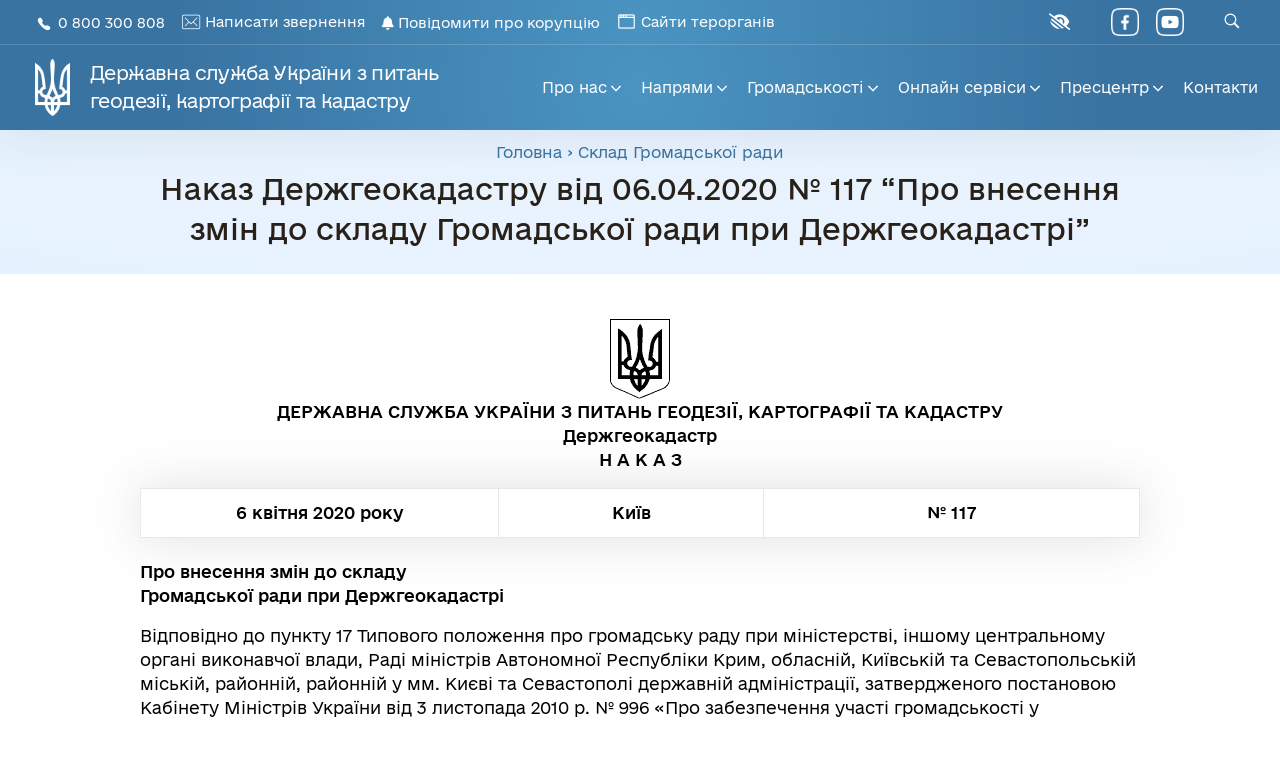

--- FILE ---
content_type: text/html; charset=UTF-8
request_url: https://land.gov.ua/nakaz-derzhheokadastru-vid-06-04-2020-117-pro-vnesennia-zmin-do-skladu-hromadskoi-rady-pry-derzhheokadastri/
body_size: 37077
content:
<!DOCTYPE html>
<!--[if IE 9 ]>   <html class="no-js oldie ie9 ie" lang="uk" > <![endif]-->
<!--[if (gt IE 9)|!(IE)]><!--> <html class="no-js" lang="uk" > <!--<![endif]-->
<head>
        <meta charset="UTF-8" >
        <meta http-equiv="X-UA-Compatible" content="IE=edge">
        <!-- devices setting -->
        <meta name="viewport"   content="initial-scale=1,user-scalable=no,width=device-width">

<!-- outputs by wp_head -->
<title>Наказ Держгеокадастру від 06.04.2020 № 117 “Про внесення змін до складу Громадської ради при Держгеокадастрі” &#8211; Державна служба України з питань геодезії, картографії та кадастру</title>
<meta name='robots' content='max-image-preview:large' />
<link rel='dns-prefetch' href='//static.addtoany.com' />
<link rel='dns-prefetch' href='//use.fontawesome.com' />
<link rel='dns-prefetch' href='//fonts.googleapis.com' />
<link rel="alternate" title="oEmbed (JSON)" type="application/json+oembed" href="https://land.gov.ua/wp-json/oembed/1.0/embed?url=https%3A%2F%2Fland.gov.ua%2Fnakaz-derzhheokadastru-vid-06-04-2020-117-pro-vnesennia-zmin-do-skladu-hromadskoi-rady-pry-derzhheokadastri%2F" />
<link rel="alternate" title="oEmbed (XML)" type="text/xml+oembed" href="https://land.gov.ua/wp-json/oembed/1.0/embed?url=https%3A%2F%2Fland.gov.ua%2Fnakaz-derzhheokadastru-vid-06-04-2020-117-pro-vnesennia-zmin-do-skladu-hromadskoi-rady-pry-derzhheokadastri%2F&#038;format=xml" />
<style id='wp-img-auto-sizes-contain-inline-css'>
img:is([sizes=auto i],[sizes^="auto," i]){contain-intrinsic-size:3000px 1500px}
/*# sourceURL=wp-img-auto-sizes-contain-inline-css */
</style>
<style id='wp-emoji-styles-inline-css'>

	img.wp-smiley, img.emoji {
		display: inline !important;
		border: none !important;
		box-shadow: none !important;
		height: 1em !important;
		width: 1em !important;
		margin: 0 0.07em !important;
		vertical-align: -0.1em !important;
		background: none !important;
		padding: 0 !important;
	}
/*# sourceURL=wp-emoji-styles-inline-css */
</style>
<link rel='stylesheet' id='wp-block-library-css' href='https://land.gov.ua/wp-includes/css/dist/block-library/style.min.css?ver=6.9' media='all' />
<style id='global-styles-inline-css'>
:root{--wp--preset--aspect-ratio--square: 1;--wp--preset--aspect-ratio--4-3: 4/3;--wp--preset--aspect-ratio--3-4: 3/4;--wp--preset--aspect-ratio--3-2: 3/2;--wp--preset--aspect-ratio--2-3: 2/3;--wp--preset--aspect-ratio--16-9: 16/9;--wp--preset--aspect-ratio--9-16: 9/16;--wp--preset--color--black: #000000;--wp--preset--color--cyan-bluish-gray: #abb8c3;--wp--preset--color--white: #ffffff;--wp--preset--color--pale-pink: #f78da7;--wp--preset--color--vivid-red: #cf2e2e;--wp--preset--color--luminous-vivid-orange: #ff6900;--wp--preset--color--luminous-vivid-amber: #fcb900;--wp--preset--color--light-green-cyan: #7bdcb5;--wp--preset--color--vivid-green-cyan: #00d084;--wp--preset--color--pale-cyan-blue: #8ed1fc;--wp--preset--color--vivid-cyan-blue: #0693e3;--wp--preset--color--vivid-purple: #9b51e0;--wp--preset--gradient--vivid-cyan-blue-to-vivid-purple: linear-gradient(135deg,rgb(6,147,227) 0%,rgb(155,81,224) 100%);--wp--preset--gradient--light-green-cyan-to-vivid-green-cyan: linear-gradient(135deg,rgb(122,220,180) 0%,rgb(0,208,130) 100%);--wp--preset--gradient--luminous-vivid-amber-to-luminous-vivid-orange: linear-gradient(135deg,rgb(252,185,0) 0%,rgb(255,105,0) 100%);--wp--preset--gradient--luminous-vivid-orange-to-vivid-red: linear-gradient(135deg,rgb(255,105,0) 0%,rgb(207,46,46) 100%);--wp--preset--gradient--very-light-gray-to-cyan-bluish-gray: linear-gradient(135deg,rgb(238,238,238) 0%,rgb(169,184,195) 100%);--wp--preset--gradient--cool-to-warm-spectrum: linear-gradient(135deg,rgb(74,234,220) 0%,rgb(151,120,209) 20%,rgb(207,42,186) 40%,rgb(238,44,130) 60%,rgb(251,105,98) 80%,rgb(254,248,76) 100%);--wp--preset--gradient--blush-light-purple: linear-gradient(135deg,rgb(255,206,236) 0%,rgb(152,150,240) 100%);--wp--preset--gradient--blush-bordeaux: linear-gradient(135deg,rgb(254,205,165) 0%,rgb(254,45,45) 50%,rgb(107,0,62) 100%);--wp--preset--gradient--luminous-dusk: linear-gradient(135deg,rgb(255,203,112) 0%,rgb(199,81,192) 50%,rgb(65,88,208) 100%);--wp--preset--gradient--pale-ocean: linear-gradient(135deg,rgb(255,245,203) 0%,rgb(182,227,212) 50%,rgb(51,167,181) 100%);--wp--preset--gradient--electric-grass: linear-gradient(135deg,rgb(202,248,128) 0%,rgb(113,206,126) 100%);--wp--preset--gradient--midnight: linear-gradient(135deg,rgb(2,3,129) 0%,rgb(40,116,252) 100%);--wp--preset--font-size--small: 13px;--wp--preset--font-size--medium: 20px;--wp--preset--font-size--large: 36px;--wp--preset--font-size--x-large: 42px;--wp--preset--spacing--20: 0.44rem;--wp--preset--spacing--30: 0.67rem;--wp--preset--spacing--40: 1rem;--wp--preset--spacing--50: 1.5rem;--wp--preset--spacing--60: 2.25rem;--wp--preset--spacing--70: 3.38rem;--wp--preset--spacing--80: 5.06rem;--wp--preset--shadow--natural: 6px 6px 9px rgba(0, 0, 0, 0.2);--wp--preset--shadow--deep: 12px 12px 50px rgba(0, 0, 0, 0.4);--wp--preset--shadow--sharp: 6px 6px 0px rgba(0, 0, 0, 0.2);--wp--preset--shadow--outlined: 6px 6px 0px -3px rgb(255, 255, 255), 6px 6px rgb(0, 0, 0);--wp--preset--shadow--crisp: 6px 6px 0px rgb(0, 0, 0);}:where(.is-layout-flex){gap: 0.5em;}:where(.is-layout-grid){gap: 0.5em;}body .is-layout-flex{display: flex;}.is-layout-flex{flex-wrap: wrap;align-items: center;}.is-layout-flex > :is(*, div){margin: 0;}body .is-layout-grid{display: grid;}.is-layout-grid > :is(*, div){margin: 0;}:where(.wp-block-columns.is-layout-flex){gap: 2em;}:where(.wp-block-columns.is-layout-grid){gap: 2em;}:where(.wp-block-post-template.is-layout-flex){gap: 1.25em;}:where(.wp-block-post-template.is-layout-grid){gap: 1.25em;}.has-black-color{color: var(--wp--preset--color--black) !important;}.has-cyan-bluish-gray-color{color: var(--wp--preset--color--cyan-bluish-gray) !important;}.has-white-color{color: var(--wp--preset--color--white) !important;}.has-pale-pink-color{color: var(--wp--preset--color--pale-pink) !important;}.has-vivid-red-color{color: var(--wp--preset--color--vivid-red) !important;}.has-luminous-vivid-orange-color{color: var(--wp--preset--color--luminous-vivid-orange) !important;}.has-luminous-vivid-amber-color{color: var(--wp--preset--color--luminous-vivid-amber) !important;}.has-light-green-cyan-color{color: var(--wp--preset--color--light-green-cyan) !important;}.has-vivid-green-cyan-color{color: var(--wp--preset--color--vivid-green-cyan) !important;}.has-pale-cyan-blue-color{color: var(--wp--preset--color--pale-cyan-blue) !important;}.has-vivid-cyan-blue-color{color: var(--wp--preset--color--vivid-cyan-blue) !important;}.has-vivid-purple-color{color: var(--wp--preset--color--vivid-purple) !important;}.has-black-background-color{background-color: var(--wp--preset--color--black) !important;}.has-cyan-bluish-gray-background-color{background-color: var(--wp--preset--color--cyan-bluish-gray) !important;}.has-white-background-color{background-color: var(--wp--preset--color--white) !important;}.has-pale-pink-background-color{background-color: var(--wp--preset--color--pale-pink) !important;}.has-vivid-red-background-color{background-color: var(--wp--preset--color--vivid-red) !important;}.has-luminous-vivid-orange-background-color{background-color: var(--wp--preset--color--luminous-vivid-orange) !important;}.has-luminous-vivid-amber-background-color{background-color: var(--wp--preset--color--luminous-vivid-amber) !important;}.has-light-green-cyan-background-color{background-color: var(--wp--preset--color--light-green-cyan) !important;}.has-vivid-green-cyan-background-color{background-color: var(--wp--preset--color--vivid-green-cyan) !important;}.has-pale-cyan-blue-background-color{background-color: var(--wp--preset--color--pale-cyan-blue) !important;}.has-vivid-cyan-blue-background-color{background-color: var(--wp--preset--color--vivid-cyan-blue) !important;}.has-vivid-purple-background-color{background-color: var(--wp--preset--color--vivid-purple) !important;}.has-black-border-color{border-color: var(--wp--preset--color--black) !important;}.has-cyan-bluish-gray-border-color{border-color: var(--wp--preset--color--cyan-bluish-gray) !important;}.has-white-border-color{border-color: var(--wp--preset--color--white) !important;}.has-pale-pink-border-color{border-color: var(--wp--preset--color--pale-pink) !important;}.has-vivid-red-border-color{border-color: var(--wp--preset--color--vivid-red) !important;}.has-luminous-vivid-orange-border-color{border-color: var(--wp--preset--color--luminous-vivid-orange) !important;}.has-luminous-vivid-amber-border-color{border-color: var(--wp--preset--color--luminous-vivid-amber) !important;}.has-light-green-cyan-border-color{border-color: var(--wp--preset--color--light-green-cyan) !important;}.has-vivid-green-cyan-border-color{border-color: var(--wp--preset--color--vivid-green-cyan) !important;}.has-pale-cyan-blue-border-color{border-color: var(--wp--preset--color--pale-cyan-blue) !important;}.has-vivid-cyan-blue-border-color{border-color: var(--wp--preset--color--vivid-cyan-blue) !important;}.has-vivid-purple-border-color{border-color: var(--wp--preset--color--vivid-purple) !important;}.has-vivid-cyan-blue-to-vivid-purple-gradient-background{background: var(--wp--preset--gradient--vivid-cyan-blue-to-vivid-purple) !important;}.has-light-green-cyan-to-vivid-green-cyan-gradient-background{background: var(--wp--preset--gradient--light-green-cyan-to-vivid-green-cyan) !important;}.has-luminous-vivid-amber-to-luminous-vivid-orange-gradient-background{background: var(--wp--preset--gradient--luminous-vivid-amber-to-luminous-vivid-orange) !important;}.has-luminous-vivid-orange-to-vivid-red-gradient-background{background: var(--wp--preset--gradient--luminous-vivid-orange-to-vivid-red) !important;}.has-very-light-gray-to-cyan-bluish-gray-gradient-background{background: var(--wp--preset--gradient--very-light-gray-to-cyan-bluish-gray) !important;}.has-cool-to-warm-spectrum-gradient-background{background: var(--wp--preset--gradient--cool-to-warm-spectrum) !important;}.has-blush-light-purple-gradient-background{background: var(--wp--preset--gradient--blush-light-purple) !important;}.has-blush-bordeaux-gradient-background{background: var(--wp--preset--gradient--blush-bordeaux) !important;}.has-luminous-dusk-gradient-background{background: var(--wp--preset--gradient--luminous-dusk) !important;}.has-pale-ocean-gradient-background{background: var(--wp--preset--gradient--pale-ocean) !important;}.has-electric-grass-gradient-background{background: var(--wp--preset--gradient--electric-grass) !important;}.has-midnight-gradient-background{background: var(--wp--preset--gradient--midnight) !important;}.has-small-font-size{font-size: var(--wp--preset--font-size--small) !important;}.has-medium-font-size{font-size: var(--wp--preset--font-size--medium) !important;}.has-large-font-size{font-size: var(--wp--preset--font-size--large) !important;}.has-x-large-font-size{font-size: var(--wp--preset--font-size--x-large) !important;}
/*# sourceURL=global-styles-inline-css */
</style>

<style id='classic-theme-styles-inline-css'>
/*! This file is auto-generated */
.wp-block-button__link{color:#fff;background-color:#32373c;border-radius:9999px;box-shadow:none;text-decoration:none;padding:calc(.667em + 2px) calc(1.333em + 2px);font-size:1.125em}.wp-block-file__button{background:#32373c;color:#fff;text-decoration:none}
/*# sourceURL=/wp-includes/css/classic-themes.min.css */
</style>
<link rel='stylesheet' id='fontawesome-css' href='https://land.gov.ua/wp-content/plugins/gutentor/assets/library/fontawesome/css/all.min.css?ver=5.12.0' media='all' />
<link rel='stylesheet' id='wpness-grid-css' href='https://land.gov.ua/wp-content/plugins/gutentor/assets/library/wpness-grid/wpness-grid.css?ver=1.0.0' media='all' />
<link rel='stylesheet' id='animate-css' href='https://land.gov.ua/wp-content/plugins/gutentor/assets/library/animatecss/animate.min.css?ver=3.7.2' media='all' />
<link rel='stylesheet' id='wp-components-css' href='https://land.gov.ua/wp-includes/css/dist/components/style.min.css?ver=6.9' media='all' />
<link rel='stylesheet' id='wp-preferences-css' href='https://land.gov.ua/wp-includes/css/dist/preferences/style.min.css?ver=6.9' media='all' />
<link rel='stylesheet' id='wp-block-editor-css' href='https://land.gov.ua/wp-includes/css/dist/block-editor/style.min.css?ver=6.9' media='all' />
<link rel='stylesheet' id='wp-reusable-blocks-css' href='https://land.gov.ua/wp-includes/css/dist/reusable-blocks/style.min.css?ver=6.9' media='all' />
<link rel='stylesheet' id='wp-patterns-css' href='https://land.gov.ua/wp-includes/css/dist/patterns/style.min.css?ver=6.9' media='all' />
<link rel='stylesheet' id='wp-editor-css' href='https://land.gov.ua/wp-includes/css/dist/editor/style.min.css?ver=6.9' media='all' />
<link rel='stylesheet' id='gutentor-css' href='https://land.gov.ua/wp-content/plugins/gutentor/dist/blocks.style.build.css?ver=3.5.4' media='all' />
<style id='font-awesome-svg-styles-default-inline-css'>
.svg-inline--fa {
  display: inline-block;
  height: 1em;
  overflow: visible;
  vertical-align: -.125em;
}
/*# sourceURL=font-awesome-svg-styles-default-inline-css */
</style>
<link rel='stylesheet' id='font-awesome-svg-styles-css' href='https://land.gov.ua/wp-content/uploads/font-awesome/v6.4.0/css/svg-with-js.css' media='all' />
<style id='font-awesome-svg-styles-inline-css'>
   .wp-block-font-awesome-icon svg::before,
   .wp-rich-text-font-awesome-icon svg::before {content: unset;}
/*# sourceURL=font-awesome-svg-styles-inline-css */
</style>
<link rel='stylesheet' id='fontawesome-free-css' href='https://land.gov.ua/wp-content/plugins/getwid/vendors/fontawesome-free/css/all.min.css?ver=5.5.0' media='all' />
<link rel='stylesheet' id='slick-css' href='https://land.gov.ua/wp-content/plugins/gutentor/assets/library/slick/slick.min.css?ver=1.8.1' media='all' />
<link rel='stylesheet' id='slick-theme-css' href='https://land.gov.ua/wp-content/plugins/getwid/vendors/slick/slick/slick-theme.min.css?ver=1.9.0' media='all' />
<link rel='stylesheet' id='mp-fancybox-css' href='https://land.gov.ua/wp-content/plugins/getwid/vendors/mp-fancybox/jquery.fancybox.min.css?ver=3.5.7-mp.1' media='all' />
<link rel='stylesheet' id='getwid-blocks-css' href='https://land.gov.ua/wp-content/plugins/getwid/assets/css/blocks.style.css?ver=2.1.3' media='all' />
<style id='getwid-blocks-inline-css'>
.wp-block-getwid-section .wp-block-getwid-section__wrapper .wp-block-getwid-section__inner-wrapper{max-width: 1000px;}
/*# sourceURL=getwid-blocks-inline-css */
</style>
<link rel='stylesheet' id='helpie-faq-bundle-styles-css' href='https://land.gov.ua/wp-content/plugins/helpie-faq/assets/bundles/main.app.css?ver=1.45' media='all' />
<style id='ghostkit-typography-inline-css'>
 
/*# sourceURL=ghostkit-typography-inline-css */
</style>
<link rel='stylesheet' id='contact-form-7-css' href='https://land.gov.ua/wp-content/plugins/contact-form-7/includes/css/styles.css?ver=6.1.4' media='all' />
<link rel='stylesheet' id='lbwps-styles-photoswipe5-main-css' href='https://land.gov.ua/wp-content/plugins/lightbox-photoswipe/assets/ps5/styles/main.css?ver=5.8.2' media='all' />
<link rel='stylesheet' id='wpah-front-styles-css' href='https://land.gov.ua/wp-content/plugins/wp-accessibility-helper/assets/css/wp-accessibility-helper.min.css?ver=0.5.9.4' media='all' />
<link rel='stylesheet' id='auxin-base-css' href='https://land.gov.ua/wp-content/themes/phlox/css/base.css?ver=2.17.11' media='all' />
<link rel='stylesheet' id='auxin-front-icon-css' href='https://land.gov.ua/wp-content/themes/phlox/css/auxin-icon.css?ver=2.17.11' media='all' />
<link rel='stylesheet' id='auxin-main-css' href='https://land.gov.ua/wp-content/themes/phlox/css/main.css?ver=2.17.11' media='all' />
<link rel='stylesheet' id='font-awesome-official-css' href='https://use.fontawesome.com/releases/v6.4.0/css/all.css' media='all' integrity="sha384-iw3OoTErCYJJB9mCa8LNS2hbsQ7M3C0EpIsO/H5+EGAkPGc6rk+V8i04oW/K5xq0" crossorigin="anonymous" />
<link rel='stylesheet' id='auxin-child-css' href='https://land.gov.ua/wp-content/themes/landtheme/style.css?ver=2.17.11' media='all' />
<link rel='stylesheet' id='auxin-fonts-google-css' href='//fonts.googleapis.com/css?family=Roboto+Condensed%3A300%2C300italic%2Cregular%2Citalic%2C700%2C700italic%7CBaloo%3Aregular%7CMontserrat%3A100%2C100italic%2C200%2C200italic%2C300%2C300italic%2Cregular%2Citalic%2C500%2C500italic%2C600%2C600italic%2C700%2C700italic%2C800%2C800italic%2C900%2C900italic&#038;ver=2.2' media='all' />
<link rel='stylesheet' id='auxin-custom-css' href='https://land.gov.ua/wp-content/uploads/phlox/custom.css?ver=2.2' media='all' />
<link rel='stylesheet' id='auxin-elementor-base-css' href='https://land.gov.ua/wp-content/themes/phlox/css/other/elementor.css?ver=2.17.11' media='all' />
<link rel='stylesheet' id='addtoany-css' href='https://land.gov.ua/wp-content/plugins/add-to-any/addtoany.min.css?ver=1.16' media='all' />
<style id='addtoany-inline-css'>
.addtoany_list a, .widget .addtoany_list a {
    width: 52px;
    height: 52px;
    line-height: 65px;
    text-align: center;
    border: 1px solid #707070;
    border-radius: 3px;
    margin-right: 20px;
	opacity: 0.7;
}
.addtoany_list a:last-child, .widget .addtoany_list a:last-child {
    margin-right: 0;
}
.addtoany_list a:hover, .widget .addtoany_list a:hover {
    border: 1px solid #707070;
	opacity: 1;
}
.addtoany_list a:hover img, .addtoany_list a:hover span {
    opacity: 1;
}
.addtoany_content {
    margin: 56px auto 0;
    text-align: center;
}
/*# sourceURL=addtoany-inline-css */
</style>
<style id='kadence-blocks-global-variables-inline-css'>
:root {--global-kb-font-size-sm:clamp(0.8rem, 0.73rem + 0.217vw, 0.9rem);--global-kb-font-size-md:clamp(1.1rem, 0.995rem + 0.326vw, 1.25rem);--global-kb-font-size-lg:clamp(1.75rem, 1.576rem + 0.543vw, 2rem);--global-kb-font-size-xl:clamp(2.25rem, 1.728rem + 1.63vw, 3rem);--global-kb-font-size-xxl:clamp(2.5rem, 1.456rem + 3.26vw, 4rem);--global-kb-font-size-xxxl:clamp(2.75rem, 0.489rem + 7.065vw, 6rem);}:root {--global-palette1: #3182CE;--global-palette2: #2B6CB0;--global-palette3: #1A202C;--global-palette4: #2D3748;--global-palette5: #4A5568;--global-palette6: #718096;--global-palette7: #EDF2F7;--global-palette8: #F7FAFC;--global-palette9: #ffffff;}
/*# sourceURL=kadence-blocks-global-variables-inline-css */
</style>
<link rel='stylesheet' id='font-awesome-official-v4shim-css' href='https://use.fontawesome.com/releases/v6.4.0/css/v4-shims.css' media='all' integrity="sha384-TjXU13dTMPo+5ZlOUI1IGXvpmajjoetPqbUJqTx+uZ1bGwylKHNEItuVe/mg/H6l" crossorigin="anonymous" />
<script src="https://land.gov.ua/wp-includes/js/jquery/jquery.min.js?ver=3.7.1" id="jquery-core-js"></script>
<script src="https://land.gov.ua/wp-includes/js/jquery/jquery-migrate.min.js?ver=3.4.1" id="jquery-migrate-js"></script>
<script id="addtoany-core-js-before">
window.a2a_config=window.a2a_config||{};a2a_config.callbacks=[];a2a_config.overlays=[];a2a_config.templates={};a2a_localize = {
	Share: "Поділитися",
	Save: "Зберегти",
	Subscribe: "Підписуватися",
	Email: "Email",
	Bookmark: "Закладка",
	ShowAll: "Показати все",
	ShowLess: "Показати менше",
	FindServices: "Знайти послуг (и)",
	FindAnyServiceToAddTo: "Миттєво знайти будь-яку послугу, щоб додати до",
	PoweredBy: "Працює на",
	ShareViaEmail: "Поділитися через електронну пошту",
	SubscribeViaEmail: "Підпишіться електронною поштою",
	BookmarkInYourBrowser: "Bookmark у вашому браузері",
	BookmarkInstructions: "Натисніть Ctrl + D або \u2318 + D відзначати цю сторінку",
	AddToYourFavorites: "Додати в закладки",
	SendFromWebOrProgram: "Відправити з будь-якої адреси електронної пошти або програма електронної 
пошти",
	EmailProgram: "Програма електронної пошти",
	More: "Більше&amp;#8230;",
	ThanksForSharing: "Дякуємо, що поділились!",
	ThanksForFollowing: "Дякуємо за наступне!"
};

a2a_config.icon_color="transparent,#707070";

//# sourceURL=addtoany-core-js-before
</script>
<script defer src="https://static.addtoany.com/menu/page.js" id="addtoany-core-js"></script>
<script defer src="https://land.gov.ua/wp-content/plugins/add-to-any/addtoany.min.js?ver=1.1" id="addtoany-jquery-js"></script>
<script id="auxin-modernizr-js-extra">
var auxin = {"ajax_url":"https://land.gov.ua/wp-admin/admin-ajax.php","is_rtl":"","is_reponsive":"1","is_framed":"","frame_width":"20","wpml_lang":"en","uploadbaseurl":"https://land.gov.ua/wp-content/uploads","nonce":"791e7688f2"};
//# sourceURL=auxin-modernizr-js-extra
</script>
<script id="auxin-modernizr-js-before">
/* < ![CDATA[ */
function auxinNS(n){for(var e=n.split("."),a=window,i="",r=e.length,t=0;r>t;t++)"window"!=e[t]&&(i=e[t],a[i]=a[i]||{},a=a[i]);return a;}
/* ]]> */
//# sourceURL=auxin-modernizr-js-before
</script>
<script src="https://land.gov.ua/wp-content/themes/phlox/js/solo/modernizr-custom.min.js?ver=2.17.11" id="auxin-modernizr-js"></script>
<link rel="canonical" href="https://land.gov.ua/nakaz-derzhheokadastru-vid-06-04-2020-117-pro-vnesennia-zmin-do-skladu-hromadskoi-rady-pry-derzhheokadastri/" />
<link rel='shortlink' href='https://land.gov.ua/?p=162916' />
    <meta name="title"       content="Наказ Держгеокадастру від 06.04.2020 № 117 “Про внесення змін до складу Громадської ради при Держгеокадастрі”" />
    <meta name="description" content="ДЕРЖАВНА СЛУЖБА УКРАЇНИ З ПИТАНЬ ГЕОДЕЗІЇ, КАРТОГРАФІЇ ТА КАДАСТРУ Держгеокадастр Н А К А З 6 квітня 2020 року Київ № 117 Про внесення змін до складу Громадської ради при Держгеокадастрі Відповідно до пункту 17 Типового положення про громадську раду при міністерстві, іншому центральному органі виконавчої влади, Раді міністрів Автономної Республіки Крим, обласній, Київській та [&hellip;]" />
    		<style type="text/css">
			.ghostkit-effects-enabled .ghostkit-effects-reveal {
				pointer-events: none;
				visibility: hidden;
			}
		</style>
		<script>
			if (!window.matchMedia('(prefers-reduced-motion: reduce)').matches) {
				document.documentElement.classList.add(
					'ghostkit-effects-enabled'
				);
			}
		</script>
		<!-- Analytics by WP Statistics - https://wp-statistics.com -->
<!-- Chrome, Firefox OS and Opera -->
<meta name="theme-color" content="rgb(225, 237, 250)" />
<!-- Windows Phone -->
<meta name="msapplication-navbutton-color" content="rgb(225, 237, 250)" />
<!-- iOS Safari -->
<meta name="apple-mobile-web-app-capable" content="yes">
<meta name="apple-mobile-web-app-status-bar-style" content="black-translucent">

<style type="text/css">.helpie-faq.accordions .helpie-mark{background-color:#ff0!important}.helpie-faq.accordions .helpie-mark{color:#000!important}.helpie-faq.accordions.custom-styles .accordion .accordion__item .accordion__header{padding-top:15px;padding-right:15px;padding-bottom:15px;padding-left:15px;}.helpie-faq.accordions.custom-styles .accordion .accordion__item .accordion__body{padding-top:15px;padding-right:15px;padding-bottom:0px;padding-left:15px;}.helpie-faq.accordions.custom-styles .accordion .accordion__item{border-top-width:0px;border-right-width:0px;border-bottom-width:1px;border-left-width:0px;border-color:#44596B;border-style:solid;}.helpie-faq.custom-styles .accordion .accordion__item{margin-top:0px;margin-right:0px;margin-bottom:0px;margin-left:0px;}.helpie-faq.custom-styles .accordion__item .accordion__header .accordion__toggle .accordion__toggle-icons{color:#44596B!important}.helpie-faq.custom-styles .accordion__header:after,.helpie-faq.custom-styles .accordion__header:before{background-color:#44596B!important}.helpie-faq-form__toggle{padding-top:15px!important;padding-right:15px!important;padding-bottom:15px!important;padding-left:15px!important;}.helpie-faq-form__submit{padding-top:15px!important;padding-right:15px!important;padding-bottom:15px!important;padding-left:15px!important;}</style><link rel="icon" href="https://land.gov.ua/wp-content/uploads/2021/05/favicon-150x150.png" sizes="32x32" />
<link rel="icon" href="https://land.gov.ua/wp-content/uploads/2021/05/favicon.png" sizes="192x192" />
<link rel="apple-touch-icon" href="https://land.gov.ua/wp-content/uploads/2021/05/favicon.png" />
<meta name="msapplication-TileImage" content="https://land.gov.ua/wp-content/uploads/2021/05/favicon.png" />
		<style id="wp-custom-css">
			/* NEW adds in bottom */
.fontsize75 .wpDataTablesWrapper table.wpDataTable tr th, .fontsize75 .wpDataTablesWrapper table.wpDataTable tr td {
    font-size: .75rem;
    font-weight: normal;
}
.aux-search-overlay .aux-search-form form .aux-search-input-form {
    border-bottom: 0;
}
.aux-search-overlay .aux-search-form form {
    border-bottom: 2px solid #aeaeae;
}
.page-template-redux-templates_contained .wpdt-c .wpDataTables.wpDataTablesWrapper, .post-template-redux-templates_contained .wpdt-c .wpDataTables.wpDataTablesWrapper, .page-template-redux-templates_contained h2.wpdt-c {
    padding: 35px 35px 0;
}
.page-template-redux-templates_contained h2.wpdt-c {
    text-align: center;
		font-size: 1.375em;
    line-height: 1.45;
    margin-bottom: 0;
}
.page-template-redux-templates_contained .addtoany_content, .post-template-redux-templates_contained .addtoany_content {
		margin-bottom: 35px;
}
.subfooter #custom_html-3 {
    display: none;
}
.entry-content .wp-block-kadence-tabs .kt-tabs-title-list li {
		padding-top: 30px;
}
.home .wp-block-getwid-custom-post-type__post {
    padding-bottom: 0;
}
.oldversion {
    margin-right: 10px;
}
.oldversion img {
	width: 20px;
	display: inline-block;
}
.oldversion span {
    margin-left: 2px;
}
.wp-block-kadence-iconlist ul.kt-svg-icon-list .kt-svg-icon-list-item-wrap .kt-svg-icon-list-single svg {
    color: #9b9b9b;
}
.wp-block-kadence-iconlist ul.kt-svg-icon-list .kt-svg-icon-list-item-wrap {
    padding-bottom: .65rem;
    margin-bottom: 0.65rem;
    border-bottom: 1px solid #e7e7e7;
}
.wp-block-kadence-iconlist ul.kt-svg-icon-list .kt-svg-icon-list-item-wrap:last-child {
    padding-bottom: 0;
    margin-bottom: 0.65rem;
    border-bottom: 0;
}
.wp-block-kadence-iconlist ul.kt-svg-icon-list li.kt-svg-icon-list-item-wrap:not(.this-prevents-issues):not(.this-stops-third-party-issues):not(.tijsloc) {
    line-height: 1.5;
}
li.bold-hr span {
		width: 100%;
    border-bottom: solid 1px #BBB;
    margin-bottom: 0;
    padding-bottom: 8px;
    font-weight: 500;
}
.aux-master-menu .aux-submenu.aux-megamenu .aux-menu-list-container > .bold-hr.aux-menu-list-item > .aux-item-content {
    padding-left: 0;
    margin-top: 15px;
}
.aux-master-menu .aux-submenu.aux-megamenu .aux-menu-list-container > .bold-hr.aux-menu-list-item:first-child > .aux-item-content {
		margin-top: 0;
}
.aux-master-menu .aux-submenu.aux-megamenu .aux-menu-list-container > .bold-hr.aux-menu-list-item > .aux-item-content .aux-menu-label:before {
		content: none;
}
a:hover {color: 007ec4;}
.auxicon-facebook:before, .auxicon-youtube:before {
    content: '';
    position: absolute;
    top: 50%;
    transform: translate(-50%, -50%);
    transition: all 300ms;
    background-repeat: no-repeat;
    width: 28px;
    height: 28px;
    background-position: center;
    background-size: 28px;
    margin-left: 0;
    background-image: url(/wp-content/uploads/2021/04/facebook-white.png);
}
.auxicon-youtube:before {
    background-image: url(/wp-content/uploads/2021/04/youtube-white.png);
}
#copyright a.facebook {
    margin-right: 36px;
}
#copyright a.youtube {
    margin-right: 26px;
}
.error404 .aux-primary section.widget-container, .error404 .aux-primary .content .aux-pagination {
    display: none;
}
.single-post .hentry .entry-meta {
    margin: 0.85em 0.85em 2.85em;
    padding: 0;
    border-width: 0;
    text-align: center;
}
.aux-col-wrapper, .aux-row, .aux-col2, .aux-col3, .aux-col4, .aux-col5, .aux-col6, .aux-col7, .aux-col8, .aux-col9, .aux-col10, .aux-col11, .aux-col12 {
    margin-left: 0;
    margin-right: 0;
}
.aux-search.aux-advanced-search .aux-primary .aux-search-from {
    padding: 0;
}
.aux-search.aux-advanced-search .aux-primary .aux-search-from span, .aux-search.aux-advanced-search .aux-primary .aux-search-from a {
    font-size: 30px;
    font-family: eUkraine,Arial;
    color: #000;
    font-weight: 500;
		text-transform: unset;
}
.aux-search.aux-advanced-search .aux-primary .aux-search-from a {
    font-size: 14px;
    position: relative;
    font-weight: 400;
    padding-right: 22px;
}
.aux-search.aux-advanced-search .aux-primary .aux-search-from a:after {
    content: '';
    position: absolute;
    top: 50%;
    right: 0;
    transform: translate(-50%, -50%);
    transition: all 300ms;
    background-repeat: no-repeat;
    width: 12px;
    height: 12px;
    background-position: center;
    background-size: 12px;
    background-image: url(/wp-content/uploads/2021/04/rpwb.png);
}
.search-results main hr {
    border: 2px solid #bbb;
    margin: 2em 0 3em;
    overflow: visible;
}
.aux-blog-land-style .hentry .entry-meta, .aux-sidebar-primary, .search-results .page-title-section .page-header > .aux-container > *:first-child, .page .page-title-section .page-header > .aux-container > *:first-child {
    display: none;
}
.aux-primary .content .aux-pagination {
    margin-top: 2em;
}
.right-sidebar .aux-primary {
    float: unset;
    padding-right: 0;
}
.right-sidebar > .aux-wrapper > .aux-container {
    padding-right: 35px;
    padding-left: 35px;
}
aux-pagination li > a, .aux-pagination li > span, .aux-pagination li > a, .aux-pagination li > span {
    font-size: 1.25em;
		font-weight: 400;
}
.aux-pagination li.next a::before, .aux-pagination li.next a::after, .aux-pagination li.prev a::before, .aux-pagination li.prev a::after {
    background-repeat: no-repeat;
	  width: 14px;
    height: 14px;
    background-position: center;
    background-size: 14px;
		margin-left: 2px;
    background-image: url(/wp-content/uploads/2021/04/rpw.png);
}
.aux-pagination li.next a::after, .aux-pagination li.prev a::after  {
    background-image: url(/wp-content/uploads/2021/04/rpwb.png);
}
.aux-pagination li.prev a::before, .aux-pagination li.prev a::after {
    -moz-transform: rotate(180deg);
    -ms-transform: rotate(180deg);
    -webkit-transform: rotate(
180deg
);
    -o-transform: rotate(180deg);
    transform: rotate(
180deg
);
    margin: -7px 0 0 -8px;
}
/*
.page-title-section:after {
    content: "\e196";
    font-size: 80px;
    color: #e9f3fd;
    line-height: 15px;
    text-align: center;
    width: 100%;
    position: absolute;
    top: auto;
    bottom: -5px;
}
*/
.aux-master-menu .aux-submenu.aux-megamenu .aux-menu-list-container > .aux-menu-list-item > .aux-item-content .aux-menu-label:before, .aux-master-menu.aux-narrow .aux-submenu.aux-megamenu .aux-menu-column>.aux-item-content:after, .aux-master-menu.aux-narrow.aux-skin-classic .aux-submenu.aux-megamenu .aux-menu-column>.aux-item-content:after {
    content: "\e1e2";
    vertical-align: 0;
    font-size: 12px;
    font-family: "auxin-front" !important;
    font-style: normal !important;
    font-weight: normal !important;
    font-variant: normal !important;
    text-transform: none !important;
    speak: none;
    line-height: 1;
    -webkit-font-smoothing: antialiased;
    -moz-osx-font-smoothing: grayscale;
    margin-top: -8px;
    top: 50%;
    left: 0;
    position: absolute;
}
body, aside .widget-title, .aux-aside .widget-title {
    color: #000;
    font-family: eUkraine,Arial;
    font-size: 1.1rem;
    line-height: 160%;
}
body h1, body .aux-h1, aside .widget-title, .aux-aside .widget-title {
    font-family: eUkraine,Arial;
}
body {
    padding-bottom: 0 !important;
}
body {
    color: #000;
    font-family: eUkraine,Arial;
    font-size: .875rem;
    font-weight: 500;
    margin: 0;
    padding: 0;
    width: 100%;
    transition: opacity 2.5s;
    visibility: visible;
    opacity: 1;
		font-size: 1rem;
    line-height: 150%;
    font-weight: 300;
}
.aux-archive .type-post .entry-info, .wp-block-getwid-template-post-date a {
    font-size: .875rem;
    line-height: 1.5;
    color: #959595;
    letter-spacing: -.02em;
    font-weight: 400;
}
.entry-content .aligncenter, .comment-body .aligncenter {
    margin: 1.5em auto;
}
.hentry {
    min-height: 30px;
}
.aux-blog-land-style .hentry .entry-media, .archive .entry-tax, .aux-blog-land-style .hentry .entry-content, .aux-search.aux-template-type-side-media .aux-primary .hentry .entry-media, .aux-search.aux-template-type-side-media .aux-primary .entry-content, .aux-widget-recent-posts .aux-match-height .post .aux-after-content {
    display: none;
}
.aux-search .aux-de-col4 > .aux-col {
    width: 100%;
		margin-top: 0;
}
.aux-widget-recent-posts .aux-match-height .aux-col {
    padding: 0 0 1.25rem;
    margin-bottom: 1.6rem;
    border-bottom: 1px solid #e7e7e7;
}
.aux-widget-recent-posts .aux-match-height .aux-col:last-child {
    padding: 0;
    margin-bottom: 0.75rem;
    border-bottom: 0;
}
.aux-blog-land-style .hentry .entry-main {
    float: left;
    width: 100%;
}
.aux-block article.aux-column-post-entry.land-post-style, .wp-block-getwid-custom-post-type__post {
    padding-bottom: 1.375rem;
    margin-bottom: 1.6rem;
    border-bottom: 1px solid #e7e7e7;
}
.aux-block:last-child article.aux-column-post-entry.land-post-style, .wp-block-getwid-custom-post-type__post:last-child {
    padding-bottom: 0;
    margin-bottom: 2em;
    border-bottom: 0;
}
/*category-news*/.category-news .aux-block article.aux-column-post-entry.land-post-style, /*category-novyny*/.category-novyny .aux-block article.aux-column-post-entry.land-post-style, /*category-hotnews*/.category-hotnews .aux-block article.aux-column-post-entry.land-post-style {
    margin-bottom: 3rem;
}
/*category-news*/.category-news .aux-blog-land-style .hentry .entry-media, .category-news .entry-tax, .category-news .aux-blog-land-style .hentry .entry-content, /*category-novyny*/
.category-novyny .aux-blog-land-style .hentry .entry-media, .category-novyny .entry-tax, .category-novyny .aux-blog-land-style .hentry .entry-content, /*category-hotnews*/
.category-hotnews .aux-blog-land-style .hentry .entry-media, .category-hotnews .entry-tax, .category-hotnews .aux-blog-land-style .hentry .entry-content {
    display: inline-block;
}
@media (min-width: 767px) {
/*category-news*/.category-news .aux-blog-land-style .hentry .entry-main,  /*category-novyny*/.category-hotnews .aux-blog-land-style .hentry .entry-main,  /*category-hotnews*/.category-novyny .aux-blog-land-style .hentry .entry-main {
    float: left;
    width: calc(65% - 35px);
}
}

.accessability_container .wah-free-credits {
		position: absolute;
		right: -9999px;
}

/*
 * .aux-menu-box.aux-phone-off.aux-auto-locate.aux-end.aux-fill.aux-tablet-center {
    background: url(https://land.gov.ua/wp-content/uploads/2020/03/logo-big.png) no-repeat right 11px;
    background-size: 368px;
}
*/

.wp-block-getwid-template-post-featured-image img {
    width: 100%;
}
.landbutton {
	border: solid 2px #54add2;
	border-radius: 99px;
	-moz-border-radius: 99px;
	-webkit-border-radius: 99px;
	padding: 10px 22px;
}
.landbutton span {
	color: #000000;
	font-size: 17px;
	line-height: 1.25;
}
.landbutton span i {
	font-size: 18px;
	color:#000000;
	padding-right:3px;
}
.landbutton:hover {
	background: #54add2;
}
.aux-site-footer {
    background: -webkit-radial-gradient(circle, rgb(74 148 194) 0%, rgb(57 115 162) 73%);
}
.page-template-page-builder-content.aux-resp.aux-fhd .aux-fold, .page-template-page-builder-content.aux-resp.aux-nd main .aux-fold {
    max-width: 100%;
}
.page-template-page-builder-content p, .subfooter section#text-11 p {
    font-size: 14px;
    font-family: eUkraine,Arial;
    margin: 0 0 0.5em 0;
    line-height: 1.5;
		color: #959595;
}
.page-template-page-builder-content main .aux-fold {
    padding-right: 0;
    padding-left: 0;
}
/*
 * + Gutenberg Blocks
 */
.wp-block-columns.videocolumn p {
    margin-bottom: 1.5em;
}
.slick-next:before, .slick-prev:before {
    font-family: eUkraine,Arial;
    font-size: 38px;
		font-weight: 300;
		opacity: 1;
}
.slick-next:hover:before, .slick-prev:hover:before {
	opacity: 0.55;
}
.slick-next, .slick-prev {
    top: -72px;
    width: 38px;
    height: 38px;
	opacity: 1;
}
.slick-next {
    right: 0;
}
.slick-prev {
    left: auto;
    right: 50px;
}
.wp-block-getwid-media-text-slider-slide-content {
    max-width: 100%;
}
.wp-block-getwid-media-text-slider-slide__content {
    padding: 0;
}
.wp-block-getwid-media-text-slider-slide-content__media-overlay {
    background-color: white;
}
.slick-slide img.wp-block-getwid-media-text-slider-slide-content__image.wp-image-165121 {
    display: none;
}
@media (min-width: 782px) {
.has-layout-list .wp-block-getwid-custom-post-type__post+.wp-block-getwid-custom-post-type__post .wp-block-column:not(:first-child) {
    margin-left: 1.75em;
}
}
.grid-container {
    max-width: 100% !important;
}
.ghostkit-video {
    --gkt-video--play-icon__font-size: 1.7em;
	--gkt-video--play-icon__background-color: #fff;
}
.ghostkit-video-play-icon {
	opacity: 0.65;
}
@media (min-width: 782px) {
	.topinfom {display:none;}
.wp-block-columns.videocolumn .wp-block-column:not(:first-child) {
    margin-left: 1.25em;
}
}

.ghostkit-counter-box-number-wrap.ghostkit-count-up.ghostkit-count-up-ready {
    font-family: eUkraine,Arial;
    font-size: 55px;
	  line-height: 1;
    color: #54add2;
    margin-top: 10px;
}
.section-g9271af .gutentor-block-button .gutentor-button-icon {
    font-size: 17px;
    padding-top: 2px;
}
.section-g1d2b42 .gutentor-block-button .gutentor-button-icon, .section-g0f770d .gutentor-block-button .gutentor-button-icon {
    padding-top: 2px;
}
.custom-post-type-post.homenews .wp-block-column>.wp-block-getwid-template-post-featured-image {
    height: unset;
    margin-top: 10px;
}
@media (min-width: 767px) {
.wp-block-column.maincol {
    margin-left: 2.75em;
}
.wp-block-getwid-section.mpt {
    position: relative;
    top: -110px;
    width: 90%;
    min-height: 142px;
    margin: 0 auto;
    background-color: #ffffffde;
    box-shadow: 0 5px 20px 25px rgb(0 0 0 / 6%);
    padding: 1.875em 2.5em;
    transition: top 1100ms cubic-bezier(0.19, 1, 0.22, 1);
}
}
.has-layout-list .wp-block-getwid-custom-post-type__post+.wp-block-getwid-custom-post-type__post {
    margin-top: 1.6em;
}
.wp-block-getwid-section.w1400 {
    max-width: 1400px;
    margin-left: auto;
    margin-right: auto;
}
.grid-container {
    padding-right: 0;
    padding-left: 0;
}
h1, h2, h3, h4, h5, h6, .aux-h1, .aux-h2, .aux-h3, .aux-h4, .aux-h5, .aux-h6 {
    font-family: eUkraine,Arial;
}
.phlox h2.land-heading-title {
    font-size: 30px;
		font-family: eUkraine,Arial;
		font-weight: 300;
}
.phlox h2.land-heading-title:after {
    content:"";
	background: #000;
	width: 60px;
	height: 5px;
}
[data-vp-layout=slider] .vp-portfolio__items-arrow {
    top: 28px;
}
[data-vp-layout=slider] .vp-portfolio__items-arrow-prev {
	left: auto;
    right: 50px;
}
.phlox h2.vp-portfolio__item-meta-title {
    font-size: 1.15em;
    letter-spacing: -.02em;
    line-height: 145%;
}
.vp-portfolio__items-style-default .vp-portfolio__item-meta {
    padding: 15px 20px 60px;
}
.wp-block-getwid-template-post-title a, .phlox h2.vp-portfolio__item-meta-title a, .vp-portfolio__items-style-default .vp-portfolio__item a {
    color: #000;
}
.wp-block-getwid-template-post-meta, .wp-block-getwid-template-post-content {
    font-size: 0.9em;
}
li.land-icon-list-item {
    margin-bottom: 9px;
}
li.land-icon-list-item a {
    display: flex;
    align-items: center;
    line-height: 1.5em;
    letter-spacing: -0.2px;
    border-top: 1px dashed #ddd;
    padding-top: 9px;
		color: #4d5257;
		font-weight: 300;
}
.topmenu li.land-icon-list-item a {
    border-top: 0;
    padding-top: 0;
		color: #4d5257;
}
li.land-icon-list-item a:hover, .topmenu li.land-icon-list-item a:hover {
	color: #2C3137;
}
li.land-icon-list-item:first-child a {
    border-top: 0;
    margin-top: 0;
    padding-top: 0;
}
.land-icon-list-item svg {
    fill: #3E606E;
    width: 48px;
    height: 48px;
    margin-right: 10px;
}
.land-icon-list-item:hover svg {
    fill: #2C3137;
}
ul.land-icon-list-items.topmenu {
    margin-top: 15px;
    margin-bottom: 5px;
    text-align: center;
}
.topmenu li.land-icon-list-item {
    border: 2px solid #fff;
    display: inline-block;
    background: #fff;
    padding: 3px 8px 3px 8px;
    border-radius: 99px;
    font-size: 16px;
}
.topmenu li.land-icon-list-item:hover {
    border: 2px solid #6d737a;
}
.topmenu .land-icon-list-item svg {
    fill: #54595f;
    width: 26px;
    height: 26px;
	margin-right: 0;
}
.topmenu .land-icon-list-item:hover svg {
    fill: #2C3137;
}
.land-icon-list-text {
    color: #54595F;
    padding-left: 14px;
    line-height: 1.5;
}
.land-icon-list-text:hover {
    color: #21272e;
}
.entry-content ul.land-icon-list-items {
    padding: 0;
}

.gutentor-active .gutentor-single-item-title {
    font-family: eUkraine,Arial;
    font-size: 1.2rem;
}
.gutentor-element-progressbar .gutentor-element-progressbar-box .gutentor-element-progressbar-horizontal, .gutentor-element-progressbar .gutentor-element-progressbar-box .gutentor-element-progressbar-horizontal-wrap {
    height: 21px;
}
.gutentor-element-progressbar-box .gutentor-element-progressbar-text {
    font-size: 14px;
    line-height: 21px;
		white-space: pre;
}
.roundpro .gutentor-element-progressbar-box .gutentor-element-progressbar-text {
    font-size: 2.5em;
    margin-top: -25px;
}
.gutentor-element-progressbar {
    margin-bottom: 6px;
}
.ghostkit-counter-box {
    --gkt-counter-box__padding-v: 0;
    --gkt-counter-box__padding-h: 0;
    --gkt-counter-box__border-width: 0;
}
/*
 * - Gutenberg Blocks
 */
span.kt-title-text {
    font-size: 0.85em;
    font-weight: 300;
    letter-spacing: -0.025em;
}
.wp-block-kadence-tabs .kt-tabs-id_32f46a-7b > .kt-tabs-title-list li.kt-tab-title-active .kt-tab-title, .wp-block-kadence-tabs .kt-tabs-id_32f46a-7b > .kt-tabs-content-wrap > .kt-tabs-accordion-title.kt-tab-title-active .kt-tab-title {
    border-right: 2px solid #bcbcbc;
}
.kt-title-sub-text {
    font-size: 13px;
}

.fa, .fas {
    transform: translateZ(0);
}
.elementor-16 .elementor-element.elementor-element-199b6c4 .aux-menu-depth-0:hover {
    border-color: #686c72;
}
.buttonfull a, .buttonfull .aux-button {
    width: 100%;
	margin-bottom: 0;
	line-height: 0;
}
/* Top Header Start */
.topsocials {display: none;}
#top-header .aux-wrapper {
	padding: 3px 0;
	background: transparent;
	border-bottom: 1px solid #ffffff29;
}
.aux-top-header .mm-top-header>.aux-master-menu {
    padding-bottom: 0;
}
/* Top Header Finish */
/* MegaMenu Start */
.aux-sticky .aux-menu-box.aux-phone-off.aux-auto-locate.aux-end.aux-fill.aux-tablet-center {
    background: none;
}
#top-header a, .aux-top-header .aux-master-menu .aux-menu-depth-0 > .aux-item-content, .site-header-section .aux-menu-depth-0 > .aux-item-content .aux-menu-label, .auxicon-search-4:before, .aux-logo-text .site-title a {
    color: #fff;
    font-weight: 300;
}
.site-header-section.aux-header-light .aux-master-menu.aux-horizontal.aux-with-indicator>.aux-menu-item.aux-open, .site-header-section.aux-header-light .aux-master-menu.aux-horizontal.aux-with-indicator>.aux-menu-item.aux-open:hover {
	background: #0000001a;
}
.site-header-section.aux-header-light .aux-master-menu.aux-horizontal.aux-with-indicator>.aux-menu-item:hover {
	background: #0000001a;
}
.site-header-section .aux-menu-depth-0>.aux-item-content, .site-header-section .aux-menu-depth-0:first-child>.aux-item-content, .aux-elementor-header .aux-menu-depth-0:first-child>.aux-item-content, .site-header-section .aux-menu-depth-0:last-child>.aux-item-content, .aux-elementor-header .aux-menu-depth-0:last-child>.aux-item-content {
    padding: .75em;
}
.site-header-section.aux-header-light .aux-master-menu.aux-horizontal.aux-with-indicator>.aux-menu-item>.aux-item-content>.aux-submenu-indicator, .aux-elementor-header.aux-header-light .aux-master-menu.aux-horizontal.aux-with-indicator>.aux-menu-item>.aux-item-content>.aux-submenu-indicator {
  		background-position: -315px -25px;
		margin-left: 0;
		padding-bottom: 7px;
    background-repeat: no-repeat;
    background-position: center;
    background-size: 10px;
    background-image: url(/wp-content/uploads/2020/02/upw.png);
		-moz-transform: rotate(180deg);
    -ms-transform: rotate(180deg);
    -webkit-transform: rotate(180deg);
    -o-transform: rotate(180deg);
    transform: rotate(180deg);
}
.site-header-section.aux-header-light .aux-master-menu.aux-horizontal.aux-with-indicator>.aux-menu-item.aux-open>.aux-item-content>.aux-submenu-indicator, .aux-elementor-header.aux-header-light .aux-master-menu.aux-horizontal.aux-with-indicator>.aux-menu-item.aux-open>.aux-item-content>.aux-submenu-indicator {
    background-position: -315px 0;
		margin-left: 0;
		padding-bottom: 9px;
    background-repeat: no-repeat;
    background-position: center;
    background-size: 10px;
    background-image: url(/wp-content/uploads/2020/02/upw.png);
		-moz-transform: rotate(0);
    -ms-transform: rotate(0);
    -webkit-transform: rotate(0);
    -o-transform: rotate(0);
    transform: rotate(0);
}
/* MegaMenu Start Finish*/
.aux-resp.aux-nd .aux-fold.w1200 {
    width: auto;
    margin-left: auto;
	margin-right: auto;
    max-width: 1270px;
}
.aux-resp.aux-nd .aux-fold.w1200 p {
    margin-left: auto;
	margin-right: auto;
    max-width: 1000px;
}
a.facebook, a.youtube {
    color: #fff;
    font-size: 18px;
    vertical-align: middle;
}
#copyright a.facebook:hover, #copyright a.youtube:hover {
    opacity: 0.9;
}
#top-header .aux-master-menu .aux-menu-label {
    font-weight: normal;
    font-family: eUkraine,Arial;
    font-size: .85rem;
    letter-spacing: 0;
    letter-spacing: 0;
    margin-right: 10px;
    line-height: 1.5;
    color: #fff;
    cursor: pointer;
		font-weight: 300;
}
span.aux-menu-icon.auxicon-browser-1 {
    color: #fff;
}
/* Accessibility Start*/
button.aicon_link {
    position: unset;
    width: unset;
    height: unset;
    max-width: unset;
    max-height: unset;
    color: #fff;
    font-size: 100%;
    font-weight: 300;
}
.subfooter button.aicon_link {
    color: #007ec4;
    font-size: 100%;
    margin-top: 15px;
    margin-bottom: 25px;
}
.subfooter button.aicon_link i.fas.fa-low-vision {
    font-size: 53px;
    padding-right: 20px;
    vertical-align: middle;
}
.accessability_container button.aicon_link {
    display: none;
}
button.close_container {
    background: #0003d1 !important;
}
/* Accessibility Finish*/
.single-post .hentry footer.entry-meta .entry-tax {
    font-style: normal;
    font-size: .875em;
    color: #787878;
    flex: unset;
    margin: 0 auto;
    background: #f3f3f3;
    padding: 8px 25px;
    border-radius: 99px;
}
.single-post .hentry footer.entry-meta .entry-tax a {
    text-decoration: none;
		font-weight: 400;
}
.single-post .hentry footer.entry-meta .entry-tax a:hover {
		color: #007ec4;
}
/* 404 Start*/
.error404 #main {
    margin-bottom: 150px;
}
.error404 input[type="text"] {
    max-width: 100%;
}
.error404 .not-found form {
    max-width: 100%;
}
.not-found .aux-404-icon {
    margin-right: 0;
    width: 0;
    height: 0;
}
/* 404 Finish*/
/* Search Results Start*/
.search-results .right-sidebar>.aux-wrapper>.aux-container {
    padding-right: 0;
}
.search-results .right-sidebar .aux-sidebar-primary {
    display: none;
}
.aux-search.aux-template-type-side-media .aux-primary .hentry::after {
    margin: 0;
    border: 0;
}
.aux-search.aux-template-type-side-media .aux-primary .hentry .entry-main, .aux-search.aux-template-type-side-media .aux-primary .hentry .entry-media {
    margin-bottom: 0;
}
.aux-archive.aux-template-type-side-media .aux-primary .entry-title, .aux-search.aux-template-type-side-media .aux-primary .entry-title, .aux-column-post-entry .aux-row.aux-de-col4:not(.aux-grid-table-layout) .entry-title, .aux-widget-recent-posts .aux-row.aux-de-col4:not(.aux-grid-table-layout) .entry-title, .aux-widget-recent-posts-masonry .aux-row.aux-de-col4:not(.aux-grid-table-layout) .entry-title, .aux-column-post-entry .aux-row.aux-de-col5:not(.aux-grid-table-layout) .entry-title, .aux-widget-recent-posts .aux-row.aux-de-col5:not(.aux-grid-table-layout) .entry-title, .aux-widget-recent-posts-masonry .aux-row.aux-de-col5:not(.aux-grid-table-layout) .entry-title {
    font-size: 1.25rem;
    letter-spacing: -.02em;
    line-height: 135%;
    font-family: eUkraine,Arial;
}
.aux-archive.aux-template-type-side-media .aux-primary .entry-content, .aux-search.aux-template-type-side-media .aux-primary .entry-content, .aux-archive.aux-template-type-side-media .aux-primary .comment-body, .aux-search.aux-template-type-side-media .aux-primary .comment-body {
    color: #7e7e7e;
    font-size: .95rem;
}
.aux-archive.aux-template-type-side-media .aux-primary .entry-content, .aux-search.aux-template-type-side-media .aux-primary .entry-content, .aux-archive.aux-template-type-side-media .aux-primary .comment-body, .aux-search.aux-template-type-side-media .aux-primary .comment-body {
    margin-bottom: 0.5em;
}
.search-results .hentry .entry-header {
    margin-bottom: 0.5em;
}
.aux-archive.aux-template-type-side-media .aux-primary .type-post, .aux-search.aux-template-type-side-media .aux-primary .type-post {
    margin-bottom: 3.5em;
}
/* Search Results Finish*/
.entry-content ul ul, .comment-body ul ul, .entry-content ol ul, .comment-body ol ul {
    margin: 0.5em 0;
}
/* Sitemap Start */
li.colonka {
    list-style: none;
}
li.colonka > a {
    display: none;
}
li.nourl > a, li.nourl > a:hover {
    color: #000;
		font-weight: bold;
}
/* Sitemap Finish */
.home.aux-nd #main .elementor-section-boxed>.elementor-container, .home.aux-nd:not(.elementor-page) #main .elementor-section-boxed>.elementor-container, .home.aux-nd #main .elementor-add-section {
    max-width: 1400px;
}
.aux-resp.aux-nd .subfooter .aux-fold, .aux-resp.aux-nd .subfooter .aux-fold-width, .aux-resp.aux-nd .subfooter .aux-boxed-container > .aux-container, .aux-resp.aux-nd #sitefooter .aux-fold, .aux-resp.aux-nd #sitefooter .aux-fold-width, .aux-resp.aux-nd #sitefooter .aux-boxed-container > .aux-container {
    max-width: 1470px;
}
blockquote {
    font-size: 100%;
}
.taxonomy-description {
    padding: 21px 25px 2px;
	margin-top: 5px;
    margin-bottom: 60px;
    box-shadow: 0px 0px 22px 1px rgba(84,89,95,0.18);
}

.aux-contact-form input[type="text"], #commentform input[type="text"], .aux-contact-form input[type="email"], #commentform input[type="email"], .aux-contact-form input[type="password"], #commentform input[type="password"], .aux-contact-form input[type="tel"], #commentform input[type="tel"], .aux-contact-form input[type="url"], #commentform input[type="url"], .aux-contact-form input[type="date"], #commentform input[type="date"], .aux-contact-form textarea, #commentform textarea, .c_form input[type="text"], .c_form input[type="email"], .c_form input[type="password"], .c_form input[type="tel"], .c_form input[type="url"], .c_form input[type="date"], .c_form textarea, .wpcf7 input[type="text"], .wpcf7 input[type="email"], .wpcf7 input[type="password"], .wpcf7 input[type="tel"], .wpcf7 input[type="url"], .wpcf7 input[type="date"], .wpcf7 textarea {
    margin-top: 0.3em;
    margin-bottom: 1.5em;
}

table {
    box-shadow: 0px 0px 50px 1px rgba(84,89,95,0.18);
		/*box-shadow: 0 0 52px 1px rgba(84,89,95,0.18) inset;
-webkit-box-shadow: 0 0 52px 1px rgba(84,89,95,0.18) inset;
-moz-box-shadow: 0 0 52px 1px rgba(84,89,95,0.18) inset;*/
    background: #fff;
}
thead tr {
    border-bottom: 2px solid #e8e8e8;
	background-color: #a4afb726;
	font-weight: 700;
}
thead th, tbody td {
    border-left: 1px solid #e8e8e8;
}
table tr th, table tr td {
    padding: 0.75em 1em;
    border: solid 1px #e8e8e8;
}
thead th:first-child, tbody td:first-child {
    border-left: 0;
}
tr:nth-child(2n) td {
    background-color: #f9f9f9!important;
}
tr:hover td, tr:nth-child(2n):hover td {
    background-color: #a4afb726!important;
}
.hentry.aux-medium-context .entry-content p {
    color: #000;
    margin-bottom: 1.75rem;
    font-family: eUkraine,Arial;
    font-size: 1.1rem;
    line-height: 160%;
}
aside .widget-title, .aux-aside .widget-title {
    margin-bottom: 1.75rem;
}
.phlox h1 {
    color: #28211a;
    font-size: 1.75rem;
    line-height: 2.5rem;
}
.page-title-section .page-header > .aux-container > *:first-child {
    margin-top: 10px;
    margin-bottom: 5px;
    text-align: center;
    min-height: 10px;
}
.page-title-section .aux-dark, .page-title-section .aux-dark a {
    font-size: 15px;
    color: #3973a2;
    transition: color .3s;
    font-weight: 300;
}
.page-title-section .aux-dark a:hover {
    color: #007ec4;
}
.page .page-title-section .page-header>.aux-container>*:last-child, .search .page-title-section .page-header>.aux-container>*:last-child {
    margin: 25px 0 25px;
    text-align: center;
}
.single .page-title-section .page-header>.aux-container>*:last-child, .page-title-section .page-header > .aux-container > *:last-child {
    margin: 0 0 25px;
    text-align: center;
}
#top-header .fa-low-vision:before {
    font-size: 17px;
    vertical-align: -1px;
}
.aux-widget-recent-posts .aux-grid-carousel-modern-layout .entry-title {
    text-align: center;
}
.page-title {
    font-weight: normal;
}
.page-title-section {
    background-color: #e9f3fd;
    background-image: radial-gradient(rgb(233,243,253) 0%,rgb(230,242,255) 100%);
}
.meta-sep, .author.vcard {
    display: none;
}
.hentry .entry-main {
    margin-bottom: 0;
}
.aux-blog-land-style .hentry .entry-content, .aux-blog-land-style .hentry .comment-body {
    font-size: .875rem;
    line-height: 1.5;
    color: #959595;
    font-weight: 300;
}
.aux-master-menu .aux-submenu.aux-megamenu .aux-menu-column > .aux-item-content {
    padding: 10px 0;
}
.aux-master-menu.aux-narrow .aux-submenu.aux-megamenu .aux-menu-column>.aux-item-content:after, .aux-master-menu.aux-narrow.aux-skin-classic .aux-submenu.aux-megamenu .aux-menu-column>.aux-item-content:after {
    content: "\e196";
    font-size: 50px;
    color: #ddd;
    line-height: 15px;
    position: absolute;
    top: auto;
    right: 0;
    bottom: -5px;
}
.aux-master-menu .aux-submenu.aux-megamenu .aux-menu-list-container > .bold.aux-menu-list-item > .aux-item-content .aux-menu-label:before, .aux-master-menu .aux-submenu.aux-megamenu .aux-menu-list-container > .title.aux-menu-list-item > .aux-item-content .aux-menu-label:before {
    content: "";
}
.aux-master-menu .aux-submenu.aux-megamenu .aux-menu-list-container > .bold.aux-menu-list-item > .aux-item-content {
    padding: 10px 0;
	font-weight: bold;
}
.aux-master-menu .aux-submenu.aux-megamenu .aux-menu-list-container > .title.aux-menu-list-item > .aux-item-content {
    padding: 10px 0;
	font-weight: bold;
	border-bottom: 1px solid #BBB;
}
.aux-master-menu.aux-horizontal.aux-skin-classic .aux-submenu.aux-megamenu .aux-menu-column > .aux-item-content {
    padding-bottom: 10px;
}
.aux-master-menu .aux-submenu.aux-megamenu .aux-menu-column {
    padding: 0 1.5%;
}
.aux-master-menu .aux-submenu.aux-megamenu .aux-menu-list-container > .aux-menu-list-item > .aux-item-content {
    padding: 6px 0 10px 18px;
}
.aux-mc-controls {
    margin-top: -100px;
    margin-bottom: 20px;
}
.aux-mc-controls {
    position: absolute;
    top: 10px;
    right: 8px;
    margin-top: 0;
    margin-bottom: 0;
    background: #ffffff9c;
    padding: 6px 3px 2px 11px;
    border-radius: 99px;
}
.aux-bullets.aux-mask .aux-bullet::after, .aux-bullets.aux-mask .aux-bullets.aux-overlay .aux-select-overlay::after, .aux-bullets.aux-overlay .aux-bullets.aux-mask .aux-select-overlay::after {
    background-color: #54add2;
}
.aux-bullets.aux-mask .aux-bullet::before, .aux-bullets.aux-mask .aux-bullets.aux-overlay .aux-select-overlay::before, .aux-bullets.aux-overlay .aux-bullets.aux-mask .aux-select-overlay::before {
    border-width: 3px;
}
.aux-bullets.aux-small .aux-bullet, .aux-bullets.aux-small .aux-bullets.aux-overlay .aux-select-overlay, .aux-bullets.aux-overlay .aux-bullets.aux-small .aux-select-overlay {
    width: 15px;
    height: 15px;
}
.aux-bullets .aux-bullet, .aux-bullets.aux-overlay .aux-select-overlay {
    border: solid 1px #54add2;
}
#top-header.aux-top-header .aux-master-menu .aux-menu-depth-0>.aux-submenu {
    margin-top: -2px !important;
    background-color: transparent;
    border-top: 11px solid transparent;
		box-shadow: 0 100px 100px 0px rgba(0, 0, 0, 0.25);
}
#top-header .aux-master-menu .sub-menu .aux-menu-label {
    color: #000;
}
#top-header .aux-master-menu .sub-menu .aux-menu-label:hover {
    text-decoration: underline;
}
#top-header .aux-master-menu.aux-vertical.aux-skin-classic-center .aux-submenu.aux-megamenu .aux-menu-column::after, #top-header .aux-master-menu.aux-horizontal.aux-skin-classic-center .aux-submenu.aux-megamenu .aux-menu-column::after {
    content: '';
    position: absolute;
    top: 0;
    right: 0;
    display: block;
    width: 0;
    height: 100%;
    border-right: 0;
}
#top-header .aux-master-menu .sub-menu .aux-menu-label {
    font-size: .8rem;
    letter-spacing: 0;
    margin-right: 0;
    line-height: 1;
}
#top-header .aux-master-menu .aux-submenu.aux-megamenu .aux-menu-column {
    padding: 8px 0 8px 10px;
}
#top-header .aux-container.aux-fold.aux-float-wrapper, #site-header .aux-resp.aux-nd .aux-fold {
    max-width: none;
}
#top-header .aux-master-menu .aux-megamenu .aux-menu-row {
    background: #fff;
    padding: 15px 12px;
}
#top-header .aux-master-menu .aux-submenu.aux-megamenu .aux-menu-column>.aux-item-content {
    line-height: 0;
    padding: 0;
}
.aux-bullets.aux-mask .aux-bullet::after, .aux-bullets.aux-mask .aux-bullets.aux-overlay .aux-select-overlay::after, .aux-bullets.aux-overlay .aux-bullets.aux-mask .aux-select-overlay::after {
	color: #54add2;
}
.auxicon-circuit-board:before {
    content: "\e109";
    font-size: 22px;
    vertical-align: middle;
    padding-right: 6px;
}
#copyright a img {
    display: inline;
    width: 26px;
}
#copyright a.youtube img {
    width: 38px;
}
#copyright a {margin-left:	10px;}
#copyright a:hover {
    opacity: 0.9;
	color: #fff;
}
section#text-15 {
    margin-top: 3em;
}
.finfo1 {
    margin-bottom: 30px;
}
.finfo2 {
    margin-bottom: 30px;
}
.finfo3 {
    margin-bottom: 0;
}

aside .widget-container, .aux-aside .widget-container {
    margin-top: 1.5em;
}
.subfooter svg {
	width: 20px;
    height: 24px;
    flex: 0 0 20px;
    max-width: 20px;
    margin-right: 10px;
    margin-bottom: 5px;
    background-size: contain;
    display: block;
    float: left;
}

.site-header-section, #top-header {
    background: rgb(2,0,36);
	background: -webkit-radial-gradient(circle, rgba(84,173,210,1) 0%, rgba(29,120,158,1) 73%);
	background: radial-gradient(circle, rgba(84,173,210,1) 0%, rgba(29,120,158,1) 73%);
	background: -webkit-radial-gradient(circle, rgb(74 148 194) 0%, rgb(57 115 162) 73%);
}
.auxicon-eye-1:before {
    content: "\e202";
    font-size: 18px;
    vertical-align: -5px;
}
a.youtube img {
    width: 30px;
    display: inherit;
}
.subfooter .auxicon-eye-1:before {
    content: "\e202";
    font-size: 60px;
}
.subfooter .widget-container ul li {
    margin-bottom: 10px;
}
.aux-arrow-nav.aux-outline {
    background: #ffffff54;
    border-radius: 50%;
}
.elementor-widget-heading.elementor-widget-heading h3.elementor-heading-title {
		font-size: 20px;
    color: #000;
    letter-spacing: 0;
}
span.odometer-formatting-mark {
    color: #fff;
}
.elementor-16 .elementor-element.elementor-element-e85fde0 .elementor-counter-title {
	margin-top: 12px;
    text-align: left;
}
.elementor-counter .elementor-counter-number-prefix {
    display: none;
}
.aux-site-footer {
    color: #fff;
}
.aux-widget-recent-posts .aux-grid-carousel-modern-layout .aux-media-frame:after {
	content:'';
	position: absolute;
	top: 0;
	left: 0;
	width: 100%;
    height: 100%;
    -webkit-box-shadow: inset 0px 0px 20px 0px rgba(0,0,0,0.02);
    -moz-box-shadow: inset 0px 0px 20px 0px rgba(0,0,0,0.02);
    box-shadow: inset 0px 0px 20px 0px rgba(0,0,0,0.1);
    overflow: hidden;
}
.aux-overlay-bg-hash:before {
    background: #d8e7f6;
}
.menu-gov a {
    line-height: 1.85;
}
aside .widget-container, .aux-aside .widget-container {
    font-size: 1em;
}
.elementor-widget-heading.elementor-widget-heading h3.elementor-heading-title, a.button.aux-uppercase, button.aux-uppercase, input[type="button"].aux-uppercase, .aux-button.aux-uppercase, .elementor-widget-aux_button .aux-text, .elementor-widget-counter .elementor-counter-number-wrapper, .elementor-widget-counter .elementor-counter-title, .elementor-widget-progress .elementor-title, .elementor-progress-text, .elementor-progress-percentage, body h4, body .aux-h4 {
    text-transform: unset;
	font-family: eUkraine,Arial;
	font-weight: normal;
}
.widget-container a:hover {
	color: #007ec4;
}
.aux-copyright {
	font-family: eUkraine,Arial;
}
.hentry .entry-title {
    color: #000;
}
.aux-blog-land-style .hentry .entry-title, .aux-has-sidebar .aux-primary .hentry .entry-title, .wp-block-getwid-template-post-title {
    font-size: 1.25rem;
    letter-spacing: -.02em;
    line-height: 1.2;
    color: #000;
    font-weight: 400;
}
.aux-blog-land-style .hentry .entry-title:hover, .aux-has-sidebar .aux-primary .hentry .entry-title:hover, .wp-block-getwid-template-post-title a:hover {
    color: #007ec4;
}
.aux-widget-recent-posts-land .aux-media-frame.aux-media-image {
    margin-top: 6px;
}
.auxicon-browser-1:before {
    font-size: 19px;
}
.aux-top-header .aux-header-msg p {
    text-transform: unset;
}
.site-header-section .aux-master-menu.aux-horizontal.aux-with-splitter>.aux-menu-item>.aux-item-content::after {
    width: .05rem;
    height: 1rem;
    left: 0.58em;
    border-radius: 0;
    background-color: #e3e3e3;
    -webkit-transform: translateY(-10%);
    -ms-transform: translateY(-10%);
    transform: translateY(-10%);
}
.aux-logo-text .site-title {
    font-family: eUkraineHead,Arial;
    letter-spacing: -.6px;
    font-weight: 600;
    font-size: 1.15rem;
    line-height: 1.75rem;
    height: 57px;
}
.aux-sticky .aux-logo-text .site-title {
    font-family: eUkraine,Arial;
    font-size: 1.15rem;
    line-height: 1.5rem;
    letter-spacing: -.6px;
}
#logo {
    max-width: 500px;
}
.aux-logo-text .site-title, .aux-logo-text .site-description {
    overflow: unset;
    white-space: unset;
    text-overflow: unset;
}
.aux-logo-text .site-title, .aux-sticky .aux-logo-text .site-title {
    background: url(/wp-content/uploads/2020/03/gerb-w.png) no-repeat left center;
    background-size: 35px;
    padding-left: 55px;
}
.aux-sticky .aux-logo-text .site-title {
    background-size: 25px;
		padding-left: 40px;
}
.site-header-section .aux-menu-depth-0>.aux-item-content, .aux-elementor-header .aux-menu-depth-0>.aux-item-content {
	text-transform: unset;
}
.aux-top-header .aux-header-msg p {
    font-family: eUkraine,Arial;
    font-size: .85rem;
    letter-spacing: 0;
}
/* LAND DESKTOP*/
.aux-sticky .aux-logo-header .aux-logo-anchor > img {
    max-width: 171px;
    max-height: 56px;
}
.aux-master-menu.aux-horizontal.aux-skin-classic .aux-menu-depth-0>.aux-submenu {
    box-shadow: 0 200px 200px 0px rgba(0, 0, 0, 0.5);
}
.elementor-widget .elementor-icon-list-item a {
    font-weight: 400;
}
.aux-blog-land-style .hentry .author, .aux-blog-land-style .hentry .aux-read-more {
	font-family: eUkraine,Arial;
    text-transform: uppercase;
    color: #3d3d3d;
    font-size: .75em;
    letter-spacing: 0;
}
.elementor-widget-aux_recent_posts .entry-info, .elementor-widget-aux_recent_posts .entry-info a {
	font-family: eUkraine,Arial;
	text-transform: none;
}
.aux-blog-land-style .hentry .aux-read-more {
    border: solid 1px #ffab00;
    border-radius: 88px;
}
.aux-blog-land-style .hentry .entry-media {
    width: 35%;
    float: left;
    margin-right: 35px;
}
.aux-search-section .aux-search-icon {
    vertical-align: -15px;
}
.site-header-section section.widget-socials.aux-socials-container.aux-end.aux-middle.aux-tablet-off.aux-phone-off.aux-horizontal.aux-small, .site-header-section .aux-search-box.aux-desktop-on.aux-end.aux-middle, a.topphone {
    display: none;
}
.auxicon-globe-1:before {
    font-size: 17px;
    vertical-align: -3px;
    margin-left: 10px;
}
/* LAND MOBILE */
@media (max-width: 767px) {
a.topphone {
    display: inline-block;
}
.aux-top-header .aux-end {
    margin-left: 0;
    text-align: left;
    float: none;
}
.site-header-section section.widget-socials.aux-socials-container.aux-end.aux-middle.aux-tablet-off.aux-phone-off.aux-horizontal.aux-small, .site-header-section .aux-search-box.aux-desktop-on.aux-end.aux-middle {
    display: block !important;
}
.site-header-section  .aux-social-list {
    padding: 0;
}
.auxicon-globe-1:before {
    margin-left: 5px;
    font-size: 17px;
    vertical-align: -3.5px;
}
}

/* LAND */
.aux-fs-popup .aux-panel-close {
    width: 50px;
    height: 50px;
    border: 0;
}
.archive .aux-media-frame.aux-media-image:hover {
    box-shadow: 0px 0px 35px 1px rgba(84,89,95,0.1);
		transition-duration: 1000ms;
}
i.fab.fa-viber.fa-5x {
    color: #ffffff;
    background: #8d4a99;
    padding: 25px 20px 15px;
    margin-bottom: 10px;
    border-radius: 99px;
}
i.fab.fa-whatsapp.fa-5x {
    color: #ffffff;
    background: #00b733;
    padding: 20px 25px;
    margin-bottom: 10px;
    border-radius: 99px;
}
i.fab.fa-telegram-plane.fa-5x {
    color: #ffffff;
    background: #19a9e0;
    padding: 20px 30px 20px 20px;
    margin-bottom: 10px;
    border-radius: 99px;
}
.wp-block-column.is-vertically-aligned-center.contacts a {
    color: #fff;
	background:#ffab00;
	padding:15px 35px;
	border-radius:99px;
	font-weight:bold;
	text-shadow: 3px 2px 1px #d67600;
}
.wp-block-column.is-vertically-aligned-center.contacts {
	margin-bottom: 15px;
}
.wp-block-column.is-vertically-aligned-center {
    text-align: center;
}
.entry-excerpt {
    margin-top: 20px;
}
.entry-excerpt p {
    margin-bottom: 0;
}
.widget-container[class*="aux-ajax-type"] .aux-ajax-view {
    margin-bottom: 50px;
}
.fa {
    display: inline-block;
    font-family: "Font Awesome 5 free";
	font-weight: 900;
}
.aux-subfooter {
    border-top: 0;
}
.aux-subfooter>.aux-wrapper>.aux-container {
    padding-top: 40px;
    margin-bottom: 35px;
}
aside .widget-title, .aux-aside .widget-title {
    padding: 0;
    margin-bottom: 1.1rem;
    margin-top: 0;
    border-bottom: 0;
    color: #007ec4;
    font-size: 1.25rem;
    line-height: 1.6em;
    letter-spacing: -1px;
	text-transform: none;
}
.aux-widget-recent-post-widget .entry-title {
    letter-spacing: 0;
}
.aux-widget-recent-post-widget>article, .aux-widget-recent-post-widget>article:first-of-type, .aux-widget-recent-post-widget>article:last-child {
    background: #fff;
    padding: 6px;
    border-radius: 50px;
    border-bottom: 2px solid #e0e0e0;
    color: #0c0c09;
    font-size: 15px;
    font-weight: 700;
    text-transform: uppercase;
    line-height: 1.3em;
    letter-spacing: .1px;
	margin-bottom: 15px;
	display: flex;
	-webkit-box-align: center;
    -webkit-align-items: center;
    -ms-flex-align: center;
    align-items: center;
}
.subfooter .aux-widget-recent-post-widget .entry-media {
    width: 60px;
}
.subfooter .aux-widget-recent-post-widget .entry-media+div {
    margin-left: 0;
}
.subfooter .aux-widget-recent-post-widget .entry-media img {
	border-radius: 50%;
	width: 60px;
}
.phlox h4 {
	margin-bottom: 1.1em;
}
.page-title-section .aux-page-title-entry {
    margin-top: 0;
}
.page-title-section .page-header {
    border-bottom: 0;
}
.hentry .entry-media {
    margin-bottom: 1.5625em;
}
ul.blocks-gallery-grid {
    padding: 0;
	margin-top: 20px;
}
.hentry .entry-info>div.entry-edit {
    display: none;
}
.page-title-section .entry-tax a {
    font-family: eUkraine,Arial;
    color: #28211a;
    margin: 0 10px;
    font-size: 0.8rem;
}
.aux-widget-recent-posts .post .readmore {
    float: inherit;
    text-align: center;
}


/* old old old old old old */
.topphonetext {
	font-size: 15px;
}
.aux-goto-top-btn {
    right: 15px;
}
li#menu-item-1839 {
    margin-left: 10px;
}
#st-3.st-right {
    display: none;
}
.aux-master-menu.aux-horizontal>.menu-item {
    vertical-align: middle;
}
.aux-top-header .aux-start .aux-menu-depth-0>.aux-item-content, .aux-top-header .aux-center .aux-menu-depth-0>.aux-item-content, .aux-top-header .aux-center-middle .aux-menu-depth-0>.aux-item-content {
    margin-right: 0.5em;
    display: inline-block;
}
.aux-master-menu .aux-menu-label {
    display: inline-block;
}
.aux-content-top-margin .aux-primary {
    padding-top: 1.375em;
}
.archive .aux-content-top-margin .aux-primary, .search-results .aux-content-top-margin .aux-primary {
    padding-top: 3em;
}
.search-results .aux-content-top-margin .aux-primary {
    padding-bottom: 2em;
}
article#post-1336.hentry {
    display: none;
}
.topmail, .topmail:hover, .topphone, .topphone:hover, .lowvision, .lowvision:hover, .topsuv, .topsuv:hover {
    color: #333;
		font-weight: 600;
}
.topmail, .lowvision, .topsuv {
		padding-left: 7px;
}
.topphone .auxicon-ios-telephone:before, .topmail .auxicon-mail-3:before {
    vertical-align: -0.215em;
    font-size: 17px;
}
.auxicon-ios-telephone:before {
    vertical-align: -0.125em;
}
a.button.aux-dark-lavender, button.aux-dark-lavender, input[type="button"].aux-dark-lavender, .aux-button.aux-dark-lavender {
    background-color: #7d405d;
    text-shadow: 0 2px 0 #62214e;
    color: #fff;
}
.site-header-section .aux-btn1-box .aux-button {
    text-transform: uppercase;
    background: #ffab00;
		text-shadow: 0 2px 0 #d67600;
}
.br50 img {
	border-radius:50%;
}
a {
    color: #0573aa;
    font-weight: normal;
}
a:hover {
	color: #1bb0ce;
}
.aux-logo-text .site-title ~ .site-description {
    display: none;
}
.aux-top-sticky .site-header-section.aux-sticky {
    z-index: 99999;
}
a.button.aux-ball-blue, button.aux-ball-blue, input[type="button"].aux-ball-blue, .aux-button.aux-ball-blue {
    text-shadow: none;
    font-weight: bold;
}
.site-header-section .aux-menu-depth-0>.aux-item-content {
    font-size: .8em;
}
input[type="checkbox"] {
    position: relative;
    opacity: 1;
    margin-right: 2px;
    vertical-align: 0.05em;
}
.aux-social-list {
    padding: 0 20px;
}
.aux-small>.aux-social-list li {
    padding: 0 10px;
}
.aux-site-footer {
    border-top-width: 0;
}
.pswp__caption {
    display: none;
}
.wpcf7 input[type="submit"] {
    background: #1BB0CE;
    padding: 11px 22px 12px 22px;
    border-radius: 50px;
    font-size: 1.05em;
    font-weight: normal;
    text-transform: none;
    text-shadow: none;
    font-family: eUkraine,Arial;
}
.wpcf7 input[type="submit"]:hover {
  background: #1691aa;
}
.aux-fs-menu .aux-master-menu .aux-menu-item>.aux-item-content {
    font-size: 1.3125em;
    text-transform: uppercase;
}
.aux-master-menu.aux-narrow .aux-menu-item>.aux-item-content, .aux-master-menu.aux-narrow.aux-skin-classic .aux-menu-item>.aux-item-content {
    padding: 0.75em 1.0625em;
    font-size: 1em;
    line-height: 1em;
    text-transform: uppercase;
    font-weight: 600;
}
.aux-toggle-menu-bar .aux-master-menu.aux-narrow .aux-menu-item>.aux-item-content, .aux-toggle-menu-bar .aux-master-menu.aux-narrow.aux-skin-classic .aux-menu-item>.aux-item-content {
    height: auto;
	padding: 0.5em 0;
}
.aux-arrow-nav.aux-outline {
    box-shadow: none;
}
.aux-goto-top-btn .aux-arrow-nav.aux-outline {
    width: 42px;
    height: 42px;
    background-color: #d3d3d3;
}
.aux-svg-arrow.aux-h-small-up, .aux-svg-symbol.aux-h-small-up, .aux-svg-arrow.aux-h-small-up.aux-white, .aux-svg-symbol.aux-h-small-up.aux-white {
    background-position: center;
    background-size: 16px;
	width: 16px;
    background-image: url(/wp-content/uploads/2020/02/upw.png);
}
@media screen and (max-width: 767px) {
	div#copyright {
    text-align: center;
	}
}
.aux-button.aux-light-sea-green {
    box-shadow: none;
    background-color: #4bb7a2;
    color: #fff;
    font-weight: bold;
	text-shadow: none;
}
a.aux-curios-blue.button.aux-outline .aux-overlay::after, button.aux-curios-blue.aux-outline .aux-overlay::after,
input.aux-curios-blue[type="button"].aux-outline .aux-overlay::after,
.aux-curios-blue.aux-button.aux-outline .aux-overlay::after {
	background-color: #4bb7a2;
}
.elementor-tab-title a:hover {
    color: inherit;
}
.site-header-section {
    box-shadow: 0px 10px 40px 0px rgba(47,47,47,0.065);
}
.aux-top-sticky .site-header-section.aux-sticky {
    box-shadow: 0px 10px 40px 0px rgba(47,47,47,0.1);
}
.aux-top-sticky .site-header-section.aux-sticky .aux-wrapper, .aux-top-header {
    border-bottom: 0;
}

/** 2021 **/
#logo {
    max-width: 450px;
}
.site-header-section .aux-menu-depth-0 > .aux-item-content .aux-menu-label {
    font-size: .9rem;
    font-family: eUkraine,Arial;
    font-weight: 300;
    letter-spacing: 0;
}
header#site-header .aux-container {
    padding-right: 12px;
}
.aux-top-sticky .site-header-section.aux-sticky .aux-logo-text .site-title a {
    vertical-align: middle;
}
/** 2021 **/
/** Start for Notebook **/
@media (max-width: 1430px) {
span.lowvisiondatext {
    display: none;
}
	i.fas.fa-low-vision {
    margin-left: 5px;
}
}
/** End for Notebook **/
/** Start for Mobile **/
@media (max-width: 767px) {
.topmail, .topsuv {
	display: none;
}
li#menu-item-1839 {
    display: none;
}
.aux-top-sticky .site-header-section.aux-sticky {
    position: absolute;
}
.aux-goto-top-btn {
    right: 8px;
	bottom: 50px;
}
#st-3.st-right {
    display: initial;
}
#st-3 {
    top: 50px  !important;
    left: auto !important;
    right: 1px !important;
    bottom: auto !important;
    width: auto !important;
    position: absolute  !important;
}
#st-3 .st-btn[data-network='sharethis'] {
    background-color: #ffab00 !important;
    border-radius: 50px !important;
    right: 10px;
}
.aux-fold, .aux-fold-padding, .aux-boxed-container>.aux-container, .aux-semi-full-container>.aux-wrapper>.aux-container, .aux-semi-full-container>.aux-container {
    padding-right: 10px;
    padding-left: 10px;
}
div#copyright {
    text-align: center;
    width: 100%;
	padding-left: 15px;
	padding-right: 15px;
}
.aux-site-footer .aux-fold {
    height: 100px;
}
.topphonetext {
	font-size: 15px;
}
.aux-search-overlay .aux-search-field {
    top: 22%;
}
.aux-top-header .aux-search-section .aux-search-icon {
    font-size: 22px;
		padding-top: 2px;
}
#top-header a, .aux-top-header .aux-master-menu .aux-menu-depth-0 > .aux-item-content, .auxicon-search-4:before {
    vertical-align: middle;
}
/** new new new new new new **/	
.page-title-section .aux-page-title-entry {
    margin-top: 0;
}
.page-title-section .page-header>.aux-container>*:last-child {
    margin-bottom: 35px;
}
.elementor-widget-heading.elementor-widget-heading h2.elementor-heading-title, .phlox h2 {
    font-size: 2rem;
}
.widget-container[class*="aux-ajax-type"] .aux-ajax-view {
    margin-bottom: 25px;
}
.lowvisiondatext {
	display: none;
}
.aux-small>.aux-social-list li {
    padding: 2px 0 0 5px;
}
.aux-logo-text .site-title, .aux-sticky .aux-logo-text .site-title {
    background: url(/wp-content/uploads/2020/03/gerb-w.png) no-repeat left center;
    background-size: 25px;
    padding-left: 40px;
}
.aux-logo-text .site-title {
    font-size: 1rem;
    line-height: 1.2rem;
}
#logo {
    max-width: 260px;
}
.site-header-section .aux-header .aux-burger:before, .site-header-section .aux-header .aux-burger:after, .site-header-section .aux-header .aux-burger .mid-line {
    border-color: #fff;
}
#master-menu-elementor-199b6c4 li {
    width: 100%;
}
.entry-content #master-menu-elementor-199b6c4 ul {
    padding-left: 0;
}
.topsocials {display: inline;}
.aux-search-section.aux-end.aux-middle {
    float: right;
    top: 18px;
    z-index: 9998;
}
#top-header button.aicon_link {
    float: right;
		margin: 6px 4px 0 0;
		vertical-align: middle;
}
.facebook.topsocials {
    margin: 0 42px 0 28px;
}
.youtube.topsocials {
    margin-right: 4px;
}
.aux-master-menu.aux-narrow .aux-menu-item>.aux-item-content, .aux-master-menu.aux-narrow.aux-skin-classic .aux-menu-item>.aux-item-content {
    text-transform: unset;
}
.aux-offcanvas-menu .aux-master-menu.aux-narrow.aux-toggle .aux-menu-item>.aux-item-content {
    padding-left: 1.25em;
    padding-right: 0.75em;
}
.aux-master-menu.aux-narrow .aux-menu-item>.aux-item-content .aux-menu-label, .aux-master-menu.aux-narrow.aux-skin-classic .aux-menu-item>.aux-item-content .aux-menu-label {
    line-height: 1.5em;
}
.aux-master-menu.aux-narrow .aux-submenu.aux-megamenu .aux-menu-column>.aux-item-content, .aux-master-menu.aux-narrow.aux-skin-classic .aux-submenu.aux-megamenu .aux-menu-column>.aux-item-content {
    background: #ddd;
    border-bottom: 0;
    padding: 8px 12px;
    margin: 25px 0 10px;
}
.aux-master-menu .aux-submenu.aux-megamenu .aux-menu-list-container > .aux-menu-list-item > .aux-item-content .aux-menu-label:before {
    margin-top: -7px;
}
.aux-offcanvas-menu {
    width: 300px;
}
.aux-blog-land-style .hentry .entry-media {
    width: 100%;
    float: unset;
    margin-right: 0;
}
.aux-blog-land-style .hentry .entry-content {
    display: none;
}
.phlox h1 {
    font-size: 1.5em;
    margin-top: 10px;
}
.aux-content-top-margin .aux-primary {
    padding-top: 0.5em;
}
.archive .aux-content-top-margin .aux-primary, .page .aux-content-top-margin .aux-primary {
    padding-top: 1.5em;
}
figure.wp-block-image.size-large {
    margin: 1em 0;
}
.aux-resp.aux-nd .aux-fold, .aux-resp.aux-nd .aux-fold-width, .aux-resp.aux-nd .aux-boxed-container>.aux-container {
	width: 100%;
}
table {
    box-shadow: none;
}
span.aux-menu-icon.auxicon-globe-1 {
    margin-left: 3px;
}
.aux-offcanvas-menu .aux-close {
    width: 30px;
    margin: 5px 10px;
}
.aux-master-menu.aux-narrow .aux-submenu-indicator, .aux-master-menu.aux-narrow.aux-skin-classic .aux-submenu-indicator {
	width: 100%;
    width: 274px;
    left: 0;
    top: 6px;
    transform: none;
}
.aux-master-menu.aux-narrow .aux-submenu-indicator::after, .aux-master-menu.aux-narrow.aux-skin-classic .aux-submenu-indicator::after, .aux-master-menu.aux-narrow .aux-submenu-indicator::before, .aux-master-menu.aux-narrow.aux-skin-classic .aux-submenu-indicator::before {
    width: 15px;
    right: 5px;
}
.aux-site-footer .aux-end {
    margin-left: 0;
}
.aux-widget-recent-posts .aux-grid-carousel-modern-layout .entry-title {
    -webkit-line-clamp: 20;
	max-height: unset;
}
.aux-widget-recent-posts .aux-grid-carousel-modern-layout .entry-main {
    position: relative;
    top: -25px;
    width: 100%;
	padding: 0.875em 1em;
}
.buttonfull a, .buttonfull .aux-button {
	line-height: 0.5;
}
.topmenu li.land-icon-list-item {
    display: block;
}
.custom-post-type-post.homenews .wp-block-getwid-custom-post-type__post:last-child .wp-block-columns {
    margin-bottom: 0;
}
.wp-block-getwid-custom-post-type__post .wp-block-column {
    margin-top: .65em;
}
	.topinfopc {display:none;}
.aux-1-1, .aux-1-2, .aux-1-3, .aux-2-3, .aux-1-4, .aux-2-4, .aux-3-4, .aux-1-5, .aux-2-5, .aux-3-5, .aux-4-5, .aux-1-6, .aux-2-6, .aux-3-6, .aux-4-6, .aux-5-6, .aux-1-7, .aux-2-7, .aux-3-7, .aux-4-7, .aux-5-7, .aux-6-7, .aux-1-8, .aux-2-8, .aux-3-8, .aux-4-8, .aux-5-8, .aux-6-8, .aux-7-8, .aux-1-9, .aux-2-9, .aux-3-9, .aux-4-9, .aux-5-9, .aux-6-9, .aux-7-9, .aux-7-9, .aux-1-10, .aux-2-10, .aux-3-10, .aux-4-10, .aux-5-10, .aux-6-10, .aux-7-10, .aux-8-10, .aux-9-10, .aux-1-11, .aux-2-11, .aux-3-11, .aux-4-11, .aux-5-11, .aux-6-11, .aux-7-11, .aux-8-11, .aux-9-11, .aux-10-11, .aux-1-12, .aux-2-12, .aux-3-12, .aux-4-12, .aux-5-12, .aux-6-12, .aux-7-12, .aux-8-12, .aux-9-12, .aux-10-12, .aux-11-12, .aux-col {
    padding-left: 0;
    padding-right: 0;
}
a.oldversion {
    float: right;
    margin: 3px 4px 0 8px;
}
.oldversion span {
   	display: none;
}
.hentry .entry-content {
    overflow-x: scroll;
}
table {
    overflow-x: scroll;
}
.subfooter #custom_html-3 {
    display: block;
}
}
/** End for Mobile **/

/* NEW */
body .oldversion {
    display: none;
}

/* helpie-faq css start */
.helpie-faq .accordion__header {
    background-color: #a4afb726 !important;
    padding-right: 60px !important;
}
.helpie-faq .accordion__body .addtoany_content {
    display: none !important;
}
/* helpie-faq css end */		</style>
		
    <!-- BEGIN - Make Tables Responsive -->
    <style type="text/css">
        
    /* Multi-row tables */
    @media (max-width: 650px) {

        .mtr-table tbody,
        .mtr-table {
        	width: 100% !important;
            display: table !important;
        }

        .mtr-table tr,
        .mtr-table .mtr-th-tag,
        .mtr-table .mtr-td-tag {
        	display: block !important;
            clear: both !important;
            height: auto !important;
        }

        .mtr-table .mtr-td-tag,
        .mtr-table .mtr-th-tag {
        	text-align: right !important;
            width: auto !important;
            box-sizing: border-box !important;
            overflow: auto !important;
        }
    
            .mtr-table .mtr-cell-content {
            	text-align: right !important;
            }
            
        .mtr-table tbody,
        .mtr-table tr,
        .mtr-table {
        	border: none !important;
            padding: 0 !important;
        }

        .mtr-table .mtr-td-tag,
        .mtr-table .mtr-th-tag {
        	border: none;
        }

        .mtr-table tr:nth-child(even) .mtr-td-tag,
        .mtr-table tr:nth-child(even) .mtr-th-tag {
            border-bottom: 1px solid #dddddd !important;
            border-left: 1px solid #dddddd !important;
            border-right: 1px solid #dddddd !important;
            border-top: none !important;
        }

        .mtr-table tr:nth-child(odd) .mtr-td-tag,
        .mtr-table tr:nth-child(odd) .mtr-th-tag {
            border-bottom: 1px solid #bbbbbb !important;
            border-left: 1px solid #bbbbbb !important;
            border-right: 1px solid #bbbbbb !important;
            border-top: none !important;
        }

        .mtr-table tr:first-of-type td:first-of-type,
        .mtr-table tr:first-of-type th:first-of-type {
            border-top: 1px solid #bbbbbb !important;
        }

        .mtr-table.mtr-thead-td tr:nth-of-type(2) td:first-child,
        .mtr-table.mtr-thead-td tr:nth-of-type(2) th:first-child,
        .mtr-table.mtr-tr-th tr:nth-of-type(2) td:first-child,
        .mtr-table.mtr-tr-th tr:nth-of-type(2) th:first-child,
        .mtr-table.mtr-tr-td tr:nth-of-type(2) td:first-child,
        .mtr-table.mtr-tr-td tr:nth-of-type(2) th:first-child {
            border-top: 1px solid #dddddd !important;
        }
            .mtr-table tr:nth-child(even),
            .mtr-table tr:nth-child(even) .mtr-td-tag,
            .mtr-table tr:nth-child(even) .mtr-th-tag {
                background: #ffffff !important;
            }

            .mtr-table tr:nth-child(odd),
            .mtr-table tr:nth-child(odd) .mtr-td-tag,
            .mtr-table tr:nth-child(odd) .mtr-th-tag {
                background: #dddddd !important;
            }
        .mtr-table .mtr-td-tag,
        .mtr-table .mtr-td-tag:first-child,
        .mtr-table .mtr-th-tag,
        .mtr-table .mtr-th-tag:first-child {
            padding: 5px 10px !important;
        }
        
        .mtr-table td[data-mtr-content]:before,
        .mtr-table th[data-mtr-content]:before {
        	display: inline-block !important;
        	content: attr(data-mtr-content) !important;
        	float: left !important;
            text-align: left !important;
            white-space: pre-line !important;
        }
        
        .mtr-table thead,
        .mtr-table.mtr-tr-th tr:first-of-type,
        .mtr-table.mtr-tr-td tr:first-of-type,
        .mtr-table colgroup {
        	display: none !important;
        }
    
        .mtr-cell-content {
            max-width: 49% !important;
            display: inline-block !important;
        }
            
        .mtr-table td[data-mtr-content]:before,
        .mtr-table th[data-mtr-content]:before {
            max-width: 49% !important;
        }
            
    }
    
    /* Single-row tables */
    @media (max-width: 650px) {

        .mtr-one-row-table .mtr-td-tag,
        .mtr-one-row-table .mtr-th-tag {
            box-sizing: border-box !important;
        }

        .mtr-one-row-table colgroup {
        	display: none !important;
        }

    
        .mtr-one-row-table tbody,
        .mtr-one-row-table tr,
        .mtr-one-row-table {
        	border: none !important;
            padding: 0 !important;
            width: 100% !important;
            display: block;
        }

        .mtr-one-row-table .mtr-td-tag,
        .mtr-one-row-table .mtr-th-tag {
            border: none;
        }
        
        .mtr-one-row-table .mtr-td-tag,
        .mtr-one-row-table .mtr-th-tag {
        	display: block !important;
            width: 50% !important;
        }
        .mtr-one-row-table tr {
            display: flex !important;
            flex-wrap: wrap !important;
        }
        
            .mtr-one-row-table td:nth-child(4n+1),
            .mtr-one-row-table th:nth-child(4n+1),
            .mtr-one-row-table td:nth-child(4n+2),
            .mtr-one-row-table th:nth-child(4n+2) {
                background: #dddddd !important;
            }

            .mtr-one-row-table th:nth-child(2n+1),
            .mtr-one-row-table td:nth-child(2n+1) {
                border-right: 1px solid #bbbbbb !important;
                border-left: 1px solid #bbbbbb !important;
            }

            .mtr-one-row-table td:nth-child(2n+2),
            .mtr-one-row-table th:nth-child(2n+2) {
                border-right: 1px solid #bbbbbb !important;
            }

            /* last two */
            .mtr-one-row-table td:nth-last-child(-n+2),
            .mtr-one-row-table th:nth-last-child(-n+2) {
                border-bottom: 1px solid #bbbbbb !important;
            }
            
        .mtr-one-row-table .mtr-td-tag,
        .mtr-one-row-table .mtr-th-tag {
            border-top: 1px solid #bbbbbb !important;
            padding: 5px 10px !important;
        }
        
    }
    </style>
    <!-- END - Make Tables Responsive -->
        <!-- end wp_head -->
<!-- Global site tag (gtag.js) - Google Analytics -->
<script async src="https://www.googletagmanager.com/gtag/js?id=G-R7ZFR9MVQW"></script>
<script>
  window.dataLayer = window.dataLayer || [];
  function gtag(){dataLayer.push(arguments);}
  gtag('js', new Date());

  gtag('config', 'G-R7ZFR9MVQW');
</script>
</head>


<body class="wp-singular post-template-default single single-post postid-162916 single-format-standard wp-theme-phlox wp-child-theme-landtheme gutentor-active chrome osx wp-accessibility-helper accessibility-contrast_mode_on wah_fstype_rem accessibility-underline-setup accessibility-location-right phlox aux-dom-unready aux-full-width aux-resp aux-nd  aux-page-animation-off _auxels"  data-framed="">


<div id="inner-body">

            <div id="top-header" class="aux-top-header aux-territory aux--container">
                <div class="aux-wrapper aux-float-layout">

                    <div class="aux-container aux-fold aux-float-wrapper"><!-- start master menu -->
<nav id="master-menu-top-header" class="mm-top-header aux-start aux-middle  aux-tablet-off aux-phone-off">

	<ul id="menu-top" class="aux-master-menu aux-no-js aux-skin-classic-center aux-horizontal" data-type="horizontal"  >
		<!-- start single menu -->
		<li id="menu-item-169777" class="colonka menu-item menu-item-type-custom menu-item-object-custom menu-item-169777 aux-menu-depth-0 aux-menu-root-1 aux-menu-item aux-phone-off">
			<a href="tel:+380800300808" class="aux-item-content">
				<span class="aux-menu-icon auxicon-ios-telephone "></span>
				<span class="aux-menu-label">0 800 300 808</span>
			</a>
		</li>
		<!-- end single menu -->
		<!-- start single menu -->
		<li id="menu-item-169778" class="colonka menu-item menu-item-type-custom menu-item-object-custom menu-item-169778 aux-menu-depth-0 aux-menu-root-2 aux-menu-item aux-phone-off">
			<a href="/index.php/napysaty-zvernennia/" class="aux-item-content">
				<span class="aux-menu-icon auxicon-mail "></span>
				<span class="aux-menu-label">Написати звернення</span>
			</a>
		</li>
		<!-- end single menu -->
		<!-- start single menu -->
		<li id="menu-item-169779" class="colonka menu-item menu-item-type-custom menu-item-object-custom menu-item-169779 aux-menu-depth-0 aux-menu-root-3 aux-menu-item">
			<a href="/index.php/povidomyty-pro-koruptsiine-pravoporushennia/" class="aux-item-content">
				<span class="aux-menu-label"><i class="fas fa-bell"></i> Повідомити про корупцію</span>
			</a>
		</li>
		<!-- end single menu -->

		<!-- start megamenu -->
		<li id="menu-item-169780" class="colonka menu-item menu-item-type-custom menu-item-object-custom menu-item-has-children menu-item-169780 aux-menu-depth-0 aux-fullwidth-sub aux-menu-root-4 aux-menu-item">
			<div class="aux-item-content">
				<span class="aux-menu-icon auxicon-browser-1 "></span>
				<span class="aux-menu-label">Сайти терорганів</span>
			</div>

		<ul class="sub-menu aux-submenu aux-megamenu">
			<!-- start mega row -->
			<li class="aux-menu-row">

			<!-- start mega column container -->
			<ul class="aux-menu-columns">

			<!-- start mega column -->
			<li id="menu-item-169781" class="colonka menu-item menu-item-type-custom menu-item-object-custom menu-item-has-children menu-item-169781 aux-menu-depth-1 aux-menu-column aux-menu-list aux-col-1-3 aux-title-off">
				<a href="#" class="aux-item-content">
					<span class="aux-menu-label">Колонка 1</span>
				</a>

			<ul class="sub-menu aux-menu-list-container">
				<li id="menu-item-169784" class="menu-item menu-item-type-custom menu-item-object-custom menu-item-169784 aux-menu-depth-2 aux-menu-item aux-menu-list-item">
					<a target="_blank" href="https://vinnytska.land.gov.ua" class="aux-item-content">
						<span class="aux-menu-label">Вінницька</span>
					</a>
				</li>
				<li id="menu-item-169785" class="menu-item menu-item-type-custom menu-item-object-custom menu-item-169785 aux-menu-depth-2 aux-menu-item aux-menu-list-item">
					<a target="_blank" href="https://volynska.land.gov.ua" class="aux-item-content">
						<span class="aux-menu-label">Волинська</span>
					</a>
				</li>
				<li id="menu-item-169786" class="menu-item menu-item-type-custom menu-item-object-custom menu-item-169786 aux-menu-depth-2 aux-menu-item aux-menu-list-item">
					<a target="_blank" href="https://dnipropetrovska.land.gov.ua" class="aux-item-content">
						<span class="aux-menu-label">Дніпропетровська</span>
					</a>
				</li>
				<li id="menu-item-169787" class="menu-item menu-item-type-custom menu-item-object-custom menu-item-169787 aux-menu-depth-2 aux-menu-item aux-menu-list-item">
					<a target="_blank" href="https://donetska.land.gov.ua" class="aux-item-content">
						<span class="aux-menu-label">Донецька</span>
					</a>
				</li>
				<li id="menu-item-169788" class="menu-item menu-item-type-custom menu-item-object-custom menu-item-169788 aux-menu-depth-2 aux-menu-item aux-menu-list-item">
					<a target="_blank" href="https://zhytomyrska.land.gov.ua" class="aux-item-content">
						<span class="aux-menu-label">Житомирська</span>
					</a>
				</li>
				<li id="menu-item-169789" class="menu-item menu-item-type-custom menu-item-object-custom menu-item-169789 aux-menu-depth-2 aux-menu-item aux-menu-list-item">
					<a target="_blank" href="https://zakarpatska.land.gov.ua" class="aux-item-content">
						<span class="aux-menu-label">Закарпатська</span>
					</a>
				</li>
				<li id="menu-item-169790" class="menu-item menu-item-type-custom menu-item-object-custom menu-item-169790 aux-menu-depth-2 aux-menu-item aux-menu-list-item">
					<a target="_blank" href="https://zaporizka.land.gov.ua" class="aux-item-content">
						<span class="aux-menu-label">Запорізька</span>
					</a>
				</li>
				<li id="menu-item-169791" class="menu-item menu-item-type-custom menu-item-object-custom menu-item-169791 aux-menu-depth-2 aux-menu-item aux-menu-list-item">
					<a target="_blank" href="https://ivano-frankivska.land.gov.ua" class="aux-item-content">
						<span class="aux-menu-label">Івано-Франківська</span>
					</a>
				</li>
			</ul>
			</li>
			<!-- end mega column -->

			<!-- start mega column -->
			<li id="menu-item-169782" class="colonka menu-item menu-item-type-custom menu-item-object-custom menu-item-has-children menu-item-169782 aux-menu-depth-1 aux-menu-column aux-menu-list aux-col-1-3 aux-title-off">
				<a href="#" class="aux-item-content">
					<span class="aux-menu-label">Колонка 2</span>
				</a>

			<ul class="sub-menu aux-menu-list-container">
				<li id="menu-item-169793" class="menu-item menu-item-type-custom menu-item-object-custom menu-item-169793 aux-menu-depth-2 aux-menu-item aux-menu-list-item">
					<a target="_blank" href="https://kirovohradska.land.gov.ua" class="aux-item-content">
						<span class="aux-menu-label">Кіровоградська</span>
					</a>
				</li>
				<li id="menu-item-169794" class="menu-item menu-item-type-custom menu-item-object-custom menu-item-169794 aux-menu-depth-2 aux-menu-item aux-menu-list-item">
					<a target="_blank" href="http://luhanska.land.gov.ua" class="aux-item-content">
						<span class="aux-menu-label">Луганська</span>
					</a>
				</li>
				<li id="menu-item-169795" class="menu-item menu-item-type-custom menu-item-object-custom menu-item-169795 aux-menu-depth-2 aux-menu-item aux-menu-list-item">
					<a target="_blank" href="https://lvivska.land.gov.ua" class="aux-item-content">
						<span class="aux-menu-label">Львівська</span>
					</a>
				</li>
				<li id="menu-item-169796" class="menu-item menu-item-type-custom menu-item-object-custom menu-item-169796 aux-menu-depth-2 aux-menu-item aux-menu-list-item">
					<a target="_blank" href="https://mykolaivska.land.gov.ua" class="aux-item-content">
						<span class="aux-menu-label">Миколаївська</span>
					</a>
				</li>
				<li id="menu-item-169797" class="menu-item menu-item-type-custom menu-item-object-custom menu-item-169797 aux-menu-depth-2 aux-menu-item aux-menu-list-item">
					<a target="_blank" href="https://odeska.land.gov.ua" class="aux-item-content">
						<span class="aux-menu-label">Одеська</span>
					</a>
				</li>
				<li id="menu-item-169798" class="menu-item menu-item-type-custom menu-item-object-custom menu-item-169798 aux-menu-depth-2 aux-menu-item aux-menu-list-item">
					<a target="_blank" href="https://poltavska.land.gov.ua" class="aux-item-content">
						<span class="aux-menu-label">Полтавська</span>
					</a>
				</li>
				<li id="menu-item-169799" class="menu-item menu-item-type-custom menu-item-object-custom menu-item-169799 aux-menu-depth-2 aux-menu-item aux-menu-list-item">
					<a target="_blank" href="https://rivnenska.land.gov.ua" class="aux-item-content">
						<span class="aux-menu-label">Рівненська</span>
					</a>
				</li>
				<li id="menu-item-169800" class="menu-item menu-item-type-custom menu-item-object-custom menu-item-169800 aux-menu-depth-2 aux-menu-item aux-menu-list-item">
					<a target="_blank" href="http://sumska.land.gov.ua" class="aux-item-content">
						<span class="aux-menu-label">Сумська</span>
					</a>
				</li>
			</ul>
			</li>
			<!-- end mega column -->

			<!-- start mega column -->
			<li id="menu-item-169783" class="colonka menu-item menu-item-type-custom menu-item-object-custom menu-item-has-children menu-item-169783 aux-menu-depth-1 aux-menu-column aux-menu-list aux-col-1-3 aux-title-off">
				<a href="#" class="aux-item-content">
					<span class="aux-menu-label">Колонка 3</span>
				</a>

			<ul class="sub-menu aux-menu-list-container">
				<li id="menu-item-169801" class="menu-item menu-item-type-custom menu-item-object-custom menu-item-169801 aux-menu-depth-2 aux-menu-item aux-menu-list-item">
					<a target="_blank" href="https://ternopilska.land.gov.ua" class="aux-item-content">
						<span class="aux-menu-label">Тернопільська</span>
					</a>
				</li>
				<li id="menu-item-169802" class="menu-item menu-item-type-custom menu-item-object-custom menu-item-169802 aux-menu-depth-2 aux-menu-item aux-menu-list-item">
					<a target="_blank" href="https://kharkivska.land.gov.ua" class="aux-item-content">
						<span class="aux-menu-label">Харківcька</span>
					</a>
				</li>
				<li id="menu-item-169803" class="menu-item menu-item-type-custom menu-item-object-custom menu-item-169803 aux-menu-depth-2 aux-menu-item aux-menu-list-item">
					<a target="_blank" href="https://khersonska.land.gov.ua" class="aux-item-content">
						<span class="aux-menu-label">Херсонська</span>
					</a>
				</li>
				<li id="menu-item-169804" class="menu-item menu-item-type-custom menu-item-object-custom menu-item-169804 aux-menu-depth-2 aux-menu-item aux-menu-list-item">
					<a target="_blank" href="https://khmelnytska.land.gov.ua" class="aux-item-content">
						<span class="aux-menu-label">Хмельницька</span>
					</a>
				</li>
				<li id="menu-item-169805" class="menu-item menu-item-type-custom menu-item-object-custom menu-item-169805 aux-menu-depth-2 aux-menu-item aux-menu-list-item">
					<a target="_blank" href="https://cherkaska.land.gov.ua" class="aux-item-content">
						<span class="aux-menu-label">Черкаська</span>
					</a>
				</li>
				<li id="menu-item-169806" class="menu-item menu-item-type-custom menu-item-object-custom menu-item-169806 aux-menu-depth-2 aux-menu-item aux-menu-list-item">
					<a target="_blank" href="https://chernivetska.land.gov.ua" class="aux-item-content">
						<span class="aux-menu-label">Чернівецька</span>
					</a>
				</li>
				<li id="menu-item-169807" class="menu-item menu-item-type-custom menu-item-object-custom menu-item-169807 aux-menu-depth-2 aux-menu-item aux-menu-list-item">
					<a target="_blank" href="https://chernihivska.land.gov.ua" class="aux-item-content">
						<span class="aux-menu-label">Чернігівська</span>
					</a>
				</li>
				<li id="menu-item-169808" class="menu-item menu-item-type-custom menu-item-object-custom menu-item-169808 aux-menu-depth-2 aux-menu-item aux-menu-list-item">
					<a target="_blank" href="https://kyivska.land.gov.ua" class="aux-item-content">
						<span class="aux-menu-label">м. Київ та Київська</span>
					</a>
				</li>
			</ul>
			</li>
			<!-- end mega column -->
			</ul>
			<!-- end mega column container -->

			</li>
			<!-- end mega row -->
		</ul>
		</li>
		<!-- end megamenu -->
	</ul>

</nav>
<!-- end master menu -->
    <div  class="aux-search-section aux-end aux-middle ">
            <button class="aux-search-icon  auxicon-search-4 aux-overlay-search "></button>
            </div>

<section class="widget-socials aux-socials-container aux-end aux-middle  aux-tablet-off aux-phone-off aux-socials-header aux-horizontal aux-small">

		<ul class="aux-social-list">

		<li ><a class="facebook" href="https://www.facebook.com/derjgeokadastr/" target="_blank" ><span class="auxicon-facebook"></span></a></li>
		<li ><a class="youtube" href="https://www.youtube.com/channel/UCLde5ucv1QCuOLK24O49P3A" target="_blank" ><span class="auxicon-youtube"></span></a></li>
		</ul><!-- end socials -->

		</section><!-- end socials container -->
<div class="aux-header-msg aux-end aux-middle aux-tablet-start "><p><a id="phone-1" href="tel:+380800300808" class="aux-item-content topphone">
				<span class="aux-menu-icon auxicon-ios-telephone "></span> 
				<span class="aux-menu-label topphonetext"> 0 800 300 808</span>
			</a>
<!--<a href="#"><span class="aux-menu-icon auxicon-globe-1 "></span> EN</a>--> <a class="oldversion" href="https://land.gov.ua/old/" target="_blank"><img src="/wp-content/uploads/2021/05/back-arrow.png"><span> Стара версія</span></a> <button type="button" class="wahout aicon_link" accesskey="z" aria-label="Людям з вадами зору" title="Людям з вадами зору"><i class="fas fa-low-vision"></i> <span class="lowvisiondatext">Людям з вадами зору</span></button> <a class="facebook topsocials" href="https://www.facebook.com/derjgeokadastr/" target="_blank"><span class="auxicon-facebook"></span></a> <a class="youtube topsocials" href="https://www.youtube.com/channel/UCLde5ucv1QCuOLK24O49P3A" target="_blank"><span class="auxicon-youtube"></span></a></p></div></div>
                </div><!-- end wrapper -->
            </div><!-- end top header -->
            <header id="site-header"   class="site-header-section aux-territory aux-semi-full-container aux-header-light " style="" data-sticky-height="60" role="banner">
        <div class="aux-wrapper">

                <div class="aux-container aux-fold">
                            <div class="aux-header aux-header-elements-wrapper aux-float-layout">
                <!-- ribbon bar -->
                <div class="aux-header-elements">

                    <!-- logo -->
                    <div id="logo" class="aux-logo-header aux-start aux-fill aux-tablet-center aux-phone-left">
                            <div class="aux-logo aux-logo-header-inner aux-scale">
            <section class="aux-logo-text aux-middle">
            <h3 class="site-title">
                <a href="https://land.gov.ua/" title="Державна служба України з питань геодезії, картографії та кадастру" rel="home">Державна служба України з питань геодезії, картографії та кадастру</a>
            </h3>
            <p class="site-description">Офіційний веб-сайт</p>        </section>

    </div><!-- end logo aux-fold -->

                    </div>
                                        <!-- burger -->
                    <div id="nav-burger" class="aux-burger-box aux-end aux-phone-on aux-middle" data-target-panel="offcanvas" data-target-menu="overlay" data-target-content=".site-header-section .aux-master-menu">
                        <div class="aux-burger aux-thick-medium"><span class="mid-line"></span></div>
                    </div>
                                                                                <div class="aux-btns-box aux-btn1-box aux-end aux-middle ">
                                            </div>
                    <div class="aux-btns-box aux-btn2-box aux-end aux-middle aux-tablet-off aux-phone-off ">
                                            </div>
                                                            <!-- menu -->
                    <div class="aux-menu-box aux-phone-off aux-auto-locate aux-end aux-fill aux-tablet-center" data-tablet=".aux-header .secondary-bar">
                    <!-- start master menu -->
<nav id="master-menu-main-header" class="menu-main-container">

	<ul id="menu-main" class="aux-master-menu aux-no-js aux-skin-classic aux-horizontal aux-with-indicator" data-type="horizontal"  data-switch-type="toggle" data-switch-parent=".aux-offcanvas-menu .offcanvas-content" data-switch-width="767"  >

		<!-- start megamenu -->
		<li id="menu-item-169809" class="nourl menu-item menu-item-type-custom menu-item-object-custom menu-item-has-children menu-item-169809 aux-menu-depth-0 aux-fullwidth-sub aux-menu-root-1 aux-menu-item">
			<a class="aux-item-content">
				<span class="aux-menu-label">Про нас</span>
			</a>

		<ul class="sub-menu aux-submenu aux-megamenu">
			<!-- start mega row -->
			<li class="aux-menu-row">

			<!-- start mega column container -->
			<ul class="aux-menu-columns">

			<!-- start mega column -->
			<li id="menu-item-169810" class="colonka menu-item menu-item-type-custom menu-item-object-custom menu-item-has-children menu-item-169810 aux-menu-depth-1 aux-menu-column aux-menu-list aux-col-1-5 aux-title-off">
				<a href="#" class="aux-item-content">
					<span class="aux-menu-label">Колонка 1</span>
				</a>

			<ul class="sub-menu aux-menu-list-container">
				<li id="menu-item-169811" class="bold menu-item menu-item-type-custom menu-item-object-custom menu-item-169811 aux-menu-depth-2 aux-menu-item aux-menu-list-item">
					<a href="/index.php/kerivnytstvo/" class="aux-item-content">
						<span class="aux-menu-label">Керівництво</span>
					</a>
				</li>
				<li id="menu-item-169812" class="bold menu-item menu-item-type-custom menu-item-object-custom menu-item-169812 aux-menu-depth-2 aux-menu-item aux-menu-list-item">
					<a target="_blank" href="https://zakon.rada.gov.ua/laws/show/15-2015-%D0%BF" class="aux-item-content">
						<span class="aux-menu-label">Положення</span>
					</a>
				</li>
				<li id="menu-item-169813" class="bold menu-item menu-item-type-custom menu-item-object-custom menu-item-169813 aux-menu-depth-2 aux-menu-item aux-menu-list-item">
					<a href="/index.php/vnutrishnii-audyt/" class="aux-item-content">
						<span class="aux-menu-label">Внутрішній аудит</span>
					</a>
				</li>
				<li id="menu-item-169814" class="bold menu-item menu-item-type-custom menu-item-object-custom menu-item-169814 aux-menu-depth-2 aux-menu-item aux-menu-list-item">
					<a href="/index.php/zapobihannia-ta-protydiia-koruptsii/" class="aux-item-content">
						<span class="aux-menu-label">Запобігання корупції</span>
					</a>
				</li>
				<li id="menu-item-169815" class="bold menu-item menu-item-type-custom menu-item-object-custom menu-item-169815 aux-menu-depth-2 aux-menu-item aux-menu-list-item">
					<a href="/index.php/category/ochyshchennia-vlady/" class="aux-item-content">
						<span class="aux-menu-label">Очищення влади</span>
					</a>
				</li>
				<li id="menu-item-169816" class="bold menu-item menu-item-type-custom menu-item-object-custom menu-item-169816 aux-menu-depth-2 aux-menu-item aux-menu-list-item">
					<a href="/index.php/plany-ta-zvity/" class="aux-item-content">
						<span class="aux-menu-label">Плани та звіти</span>
					</a>
				</li>
				<li id="menu-item-185038" class="bold menu-item menu-item-type-post_type menu-item-object-page menu-item-185038 aux-menu-depth-2 aux-menu-item aux-menu-list-item">
					<a href="https://land.gov.ua/energoefektyvnist-ta-energozberezhennya/" class="aux-item-content">
						<span class="aux-menu-label">Енергоефективність та енергозбереження</span>
					</a>
				</li>
				<li id="menu-item-195667" class="bold menu-item menu-item-type-post_type menu-item-object-page menu-item-195667 aux-menu-depth-2 aux-menu-item aux-menu-list-item">
					<a href="https://land.gov.ua/opt_rp/" class="aux-item-content">
						<span class="aux-menu-label">Аналіз та оптимізація робочих процесів</span>
					</a>
				</li>
			</ul>
			</li>
			<!-- end mega column -->

			<!-- start mega column -->
			<li id="menu-item-169817" class="nourl menu-item menu-item-type-custom menu-item-object-custom menu-item-has-children menu-item-169817 aux-menu-depth-1 aux-menu-column aux-menu-list aux-col-1-5">
				<div class="aux-item-content">
					<span class="aux-menu-label">Структура</span>
				</div>

			<ul class="sub-menu aux-menu-list-container">
				<li id="menu-item-169818" class="menu-item menu-item-type-custom menu-item-object-custom menu-item-169818 aux-menu-depth-2 aux-menu-item aux-menu-list-item">
					<a href="/index.php/strukturni-pidrozdily-tsentralnoho-aparatu/" class="aux-item-content">
						<span class="aux-menu-label">Структурні підрозділи центрального апарату</span>
					</a>
				</li>
				<li id="menu-item-169819" class="menu-item menu-item-type-custom menu-item-object-custom menu-item-169819 aux-menu-depth-2 aux-menu-item aux-menu-list-item">
					<a href="/index.php/terorhany/" class="aux-item-content">
						<span class="aux-menu-label">Територіальні органи Держгеокадастру</span>
					</a>
				</li>
				<li id="menu-item-169820" class="menu-item menu-item-type-custom menu-item-object-custom menu-item-169820 aux-menu-depth-2 aux-menu-item aux-menu-list-item">
					<a href="/index.php/derzhavni-instytuty-zemleustroiu/" class="aux-item-content">
						<span class="aux-menu-label">Державні інститути землеустрою</span>
					</a>
				</li>
				<li id="menu-item-169821" class="menu-item menu-item-type-custom menu-item-object-custom menu-item-169821 aux-menu-depth-2 aux-menu-item aux-menu-list-item">
					<a href="/index.php/derzhavni-topohrafo-heodezychni-pidpryiemstva/" class="aux-item-content">
						<span class="aux-menu-label">Державні топографо-геодезичні підприємства</span>
					</a>
				</li>
				<li id="menu-item-169822" class="menu-item menu-item-type-custom menu-item-object-custom menu-item-169822 aux-menu-depth-2 aux-menu-item aux-menu-list-item">
					<a href="/index.php/tsentr-derzhavnoho-zemelnoho-kadastru/" class="aux-item-content">
						<span class="aux-menu-label">ДП &#8220;Центр державного земельного кадастру&#8221;</span>
					</a>
				</li>
			</ul>
			</li>
			<!-- end mega column -->

			<!-- start mega column -->
			<li id="menu-item-169823" class="menu-item menu-item-type-custom menu-item-object-custom menu-item-has-children menu-item-169823 aux-menu-depth-1 aux-menu-column aux-menu-list aux-col-1-5">
				<div class="aux-item-content">
					<span class="aux-menu-label">Кадрова політика</span>
				</div>

			<ul class="sub-menu aux-menu-list-container">
				<li id="menu-item-169824" class="menu-item menu-item-type-custom menu-item-object-custom menu-item-169824 aux-menu-depth-2 aux-menu-item aux-menu-list-item">
					<a href="/index.php/kadrova-polityka#tab1" class="aux-item-content">
						<span class="aux-menu-label">Вакансії</span>
					</a>
				</li>
				<li id="menu-item-169825" class="menu-item menu-item-type-custom menu-item-object-custom menu-item-169825 aux-menu-depth-2 aux-menu-item aux-menu-list-item">
					<a href="/index.php/kadrova-polityka#tab2" class="aux-item-content">
						<span class="aux-menu-label">Результати кадрових конкурсів</span>
					</a>
				</li>
				<li id="menu-item-169826" class="menu-item menu-item-type-custom menu-item-object-custom menu-item-169826 aux-menu-depth-2 aux-menu-item aux-menu-list-item">
					<a href="/index.php/kadrova-polityka#tab3" class="aux-item-content">
						<span class="aux-menu-label">Вакансії терорганів</span>
					</a>
				</li>
				<li id="menu-item-169827" class="menu-item menu-item-type-custom menu-item-object-custom menu-item-169827 aux-menu-depth-2 aux-menu-item aux-menu-list-item">
					<a href="/index.php/kadrova-polityka#tab4" class="aux-item-content">
						<span class="aux-menu-label">Підготовка фахівців</span>
					</a>
				</li>
			</ul>
			</li>
			<!-- end mega column -->

			<!-- start mega column -->
			<li id="menu-item-169828" class="menu-item menu-item-type-custom menu-item-object-custom menu-item-has-children menu-item-169828 aux-menu-depth-1 aux-menu-column aux-menu-list aux-col-1-5">
				<div class="aux-item-content">
					<span class="aux-menu-label">Регуляторна політика</span>
				</div>

			<ul class="sub-menu aux-menu-list-container">
				<li id="menu-item-169829" class="menu-item menu-item-type-custom menu-item-object-custom menu-item-169829 aux-menu-depth-2 aux-menu-item aux-menu-list-item">
					<a href="/index.php/rehuliatorna-polityka#tab1" class="aux-item-content">
						<span class="aux-menu-label">Відповідальний структурний підрозділ</span>
					</a>
				</li>
				<li id="menu-item-169830" class="menu-item menu-item-type-custom menu-item-object-custom menu-item-169830 aux-menu-depth-2 aux-menu-item aux-menu-list-item">
					<a href="/index.php/rehuliatorna-polityka#tab2" class="aux-item-content">
						<span class="aux-menu-label">Базове відстеження</span>
					</a>
				</li>
				<li id="menu-item-169831" class="menu-item menu-item-type-custom menu-item-object-custom menu-item-169831 aux-menu-depth-2 aux-menu-item aux-menu-list-item">
					<a href="/index.php/rehuliatorna-polityka#tab3" class="aux-item-content">
						<span class="aux-menu-label">Повторне відстеження</span>
					</a>
				</li>
				<li id="menu-item-169832" class="menu-item menu-item-type-custom menu-item-object-custom menu-item-169832 aux-menu-depth-2 aux-menu-item aux-menu-list-item">
					<a href="/index.php/rehuliatorna-polityka#tab4" class="aux-item-content">
						<span class="aux-menu-label">Періодичне відстеження</span>
					</a>
				</li>
				<li id="menu-item-169833" class="menu-item menu-item-type-custom menu-item-object-custom menu-item-169833 aux-menu-depth-2 aux-menu-item aux-menu-list-item">
					<a target="_blank" href="https://data.gov.ua/dataset/3cd311b7-860f-4c2c-bbe0-a4bd18c895e1" class="aux-item-content">
						<span class="aux-menu-label">Перелік регуляторних актів</span>
					</a>
				</li>
			</ul>
			</li>
			<!-- end mega column -->

			<!-- start mega column -->
			<li id="menu-item-169834" class="menu-item menu-item-type-custom menu-item-object-custom menu-item-has-children menu-item-169834 aux-menu-depth-1 aux-menu-column aux-menu-list aux-col-1-5">
				<div class="aux-item-content">
					<span class="aux-menu-label">Публічні закупівлі</span>
				</div>

			<ul class="sub-menu aux-menu-list-container">
				<li id="menu-item-169835" class="menu-item menu-item-type-custom menu-item-object-custom menu-item-169835 aux-menu-depth-2 aux-menu-item aux-menu-list-item">
					<a href="/index.php/derzhavni-zakupivli#tab1" class="aux-item-content">
						<span class="aux-menu-label">Річні плани закупівель</span>
					</a>
				</li>
				<li id="menu-item-169836" class="menu-item menu-item-type-custom menu-item-object-custom menu-item-169836 aux-menu-depth-2 aux-menu-item aux-menu-list-item">
					<a href="/index.php/derzhavni-zakupivli#tab2" class="aux-item-content">
						<span class="aux-menu-label">Інформація про закупівлі</span>
					</a>
				</li>
			</ul>
			</li>
			<!-- end mega column -->

			<!-- start mega column -->
			<li id="menu-item-169837" class="menu-item menu-item-type-custom menu-item-object-custom menu-item-has-children menu-item-169837 aux-menu-depth-1 aux-menu-column aux-menu-list aux-col-1-5">
				<div class="aux-item-content">
					<span class="aux-menu-label">Фінансова звітність</span>
				</div>

			<ul class="sub-menu aux-menu-list-container">
				<li id="menu-item-169838" class="menu-item menu-item-type-custom menu-item-object-custom menu-item-169838 aux-menu-depth-2 aux-menu-item aux-menu-list-item">
					<a target="_blank" href="https://data.gov.ua/dataset/5c638273-2fdc-462d-9116-e964a8c0de52" class="aux-item-content">
						<span class="aux-menu-label">Фінансова звітність ДП</span>
					</a>
				</li>
				<li id="menu-item-169839" class="menu-item menu-item-type-custom menu-item-object-custom menu-item-169839 aux-menu-depth-2 aux-menu-item aux-menu-list-item">
					<a target="_blank" href="https://data.gov.ua/dataset/4c5ef3a4-4c80-46f7-8a04-8d1cfff9ce53" class="aux-item-content">
						<span class="aux-menu-label">Виконання фінансових планів ДП</span>
					</a>
				</li>
			</ul>
			</li>
			<!-- end mega column -->
			</ul>
			<!-- end mega column container -->

			</li>
			<!-- end mega row -->
		</ul>
		</li>
		<!-- end megamenu -->

		<!-- start megamenu -->
		<li id="menu-item-169841" class="nourl menu-item menu-item-type-custom menu-item-object-custom menu-item-has-children menu-item-169841 aux-menu-depth-0 aux-fullwidth-sub aux-menu-root-2 aux-menu-item">
			<a class="aux-item-content">
				<span class="aux-menu-label">Напрями</span>
			</a>

		<ul class="sub-menu aux-submenu aux-megamenu">
			<!-- start mega row -->
			<li class="aux-menu-row">

			<!-- start mega column container -->
			<ul class="aux-menu-columns">

			<!-- start mega column -->
			<li id="menu-item-169842" class="colonka menu-item menu-item-type-custom menu-item-object-custom menu-item-has-children menu-item-169842 aux-menu-depth-1 aux-menu-column aux-menu-list aux-col-1-4 aux-title-off">
				<a href="#" class="aux-item-content">
					<span class="aux-menu-label">Напрями &#8211; Клонка 1</span>
				</a>

			<ul class="sub-menu aux-menu-list-container">
				<li id="menu-item-169846" class="bold menu-item menu-item-type-custom menu-item-object-custom menu-item-169846 aux-menu-depth-2 aux-menu-item aux-menu-list-item">
					<a href="/index.php/category/napriamy-diialnosti/zemleustrii-ta-okhorona-zemel/" class="aux-item-content">
						<span class="aux-menu-label">Землеустрій та охорона земель</span>
					</a>
				</li>
				<li id="menu-item-169847" class="bold menu-item menu-item-type-custom menu-item-object-custom menu-item-169847 aux-menu-depth-2 aux-menu-item aux-menu-list-item">
					<a href="/index.php/category/napriamy-diialnosti/rynok-ta-otsinka-zemel/" class="aux-item-content">
						<span class="aux-menu-label">Ринок та оцінка земель</span>
					</a>
				</li>
				<li id="menu-item-169848" class="bold menu-item menu-item-type-custom menu-item-object-custom menu-item-169848 aux-menu-depth-2 aux-menu-item aux-menu-list-item">
					<a href="/index.php/category/napriamy-diialnosti/topohrafo-heodezychna-i-kartohrafichna-diialnist/" class="aux-item-content">
						<span class="aux-menu-label">Топографо-геодезична і картографічна діяльність</span>
					</a>
				</li>
				<li id="menu-item-169858" class="bold menu-item menu-item-type-custom menu-item-object-custom menu-item-169858 aux-menu-depth-2 aux-menu-item aux-menu-list-item">
					<a href="/index.php/category/napriamy-diialnosti/derzhavna-ekspertyza-sertyfikatsiia-ta-nahliad-u-sferi-zemleustroiu/" class="aux-item-content">
						<span class="aux-menu-label">Cертифікація</span>
					</a>
				</li>
				<li id="menu-item-183481" class="bold menu-item menu-item-type-taxonomy menu-item-object-category menu-item-183481 aux-menu-depth-2 aux-menu-item aux-menu-list-item">
					<a href="https://land.gov.ua/category/eint/" class="aux-item-content">
						<span class="aux-menu-label">Європейська та євроатлантична інтеграція</span>
					</a>
				</li>
			</ul>
			</li>
			<!-- end mega column -->

			<!-- start mega column -->
			<li id="menu-item-169843" class="colonka menu-item menu-item-type-custom menu-item-object-custom menu-item-has-children menu-item-169843 aux-menu-depth-1 aux-menu-column aux-menu-list aux-col-1-4 aux-title-off">
				<a href="#" class="aux-item-content">
					<span class="aux-menu-label">Напрями &#8211; Клонка 2</span>
				</a>

			<ul class="sub-menu aux-menu-list-container">
				<li id="menu-item-169850" class="bold-hr menu-item menu-item-type-custom menu-item-object-custom menu-item-169850 aux-menu-depth-2 aux-menu-item aux-menu-list-item">
					<a href="/index.php/category/napriamy-diialnosti/administratyvni-posluhy/" class="aux-item-content">
						<span class="aux-menu-label">Адміністративні послуги</span>
					</a>
				</li>
				<li id="menu-item-169851" class="menu-item menu-item-type-custom menu-item-object-custom menu-item-169851 aux-menu-depth-2 aux-menu-item aux-menu-list-item">
					<a target="_blank" href="https://guide.diia.gov.ua/register/thematic-area/11" class="aux-item-content">
						<span class="aux-menu-label">Перелік адмінпослуг</span>
					</a>
				</li>
				<li id="menu-item-169852" class="menu-item menu-item-type-custom menu-item-object-custom menu-item-169852 aux-menu-depth-2 aux-menu-item aux-menu-list-item">
					<a href="/index.php/category/napriamy-diialnosti/administratyvni-posluhy/tekhnolohichni-kartky/" class="aux-item-content">
						<span class="aux-menu-label">Інформаційні картки</span>
					</a>
				</li>
				<li id="menu-item-169853" class="menu-item menu-item-type-custom menu-item-object-custom menu-item-169853 aux-menu-depth-2 aux-menu-item aux-menu-list-item">
					<a target="_blank" href="https://center.diia.gov.ua/mapa-centriv-so-pracuut-pid-cas-vijni-2" class="aux-item-content">
						<span class="aux-menu-label">Мапа Дія Центрів</span>
					</a>
				</li>
			</ul>
			</li>
			<!-- end mega column -->

			<!-- start mega column -->
			<li id="menu-item-169844" class="colonka menu-item menu-item-type-custom menu-item-object-custom menu-item-has-children menu-item-169844 aux-menu-depth-1 aux-menu-column aux-menu-list aux-col-1-4 aux-title-off">
				<a href="#" class="aux-item-content">
					<span class="aux-menu-label">Напрями &#8211; Клонка 3</span>
				</a>

			<ul class="sub-menu aux-menu-list-container">
				<li id="menu-item-169854" class="bold-hr menu-item menu-item-type-custom menu-item-object-custom menu-item-169854 aux-menu-depth-2 aux-menu-item aux-menu-list-item">
					<a href="/index.php/category/napriamy-diialnosti/kadastr-i-reiestratsiia/" class="aux-item-content">
						<span class="aux-menu-label">Ведення Державного земельного кадастру</span>
					</a>
				</li>
				<li id="menu-item-169855" class="menu-item menu-item-type-custom menu-item-object-custom menu-item-169855 aux-menu-depth-2 aux-menu-item aux-menu-list-item">
					<a href="/index.php/terorhany#tab2" class="aux-item-content">
						<span class="aux-menu-label">Перелік державних кадастрових реєстраторів</span>
					</a>
				</li>
				<li id="menu-item-169856" class="bold menu-item menu-item-type-custom menu-item-object-custom menu-item-169856 aux-menu-depth-2 aux-menu-item aux-menu-list-item">
					<a href="/index.php/category/napriamy-diialnosti/derzhavnyi-kontrol-za-vykorystanniam-ta-okhoronoiu-zemel/" class="aux-item-content">
						<span class="aux-menu-label">Державний контроль за використанням та охороною земель</span>
					</a>
				</li>
			</ul>
			</li>
			<!-- end mega column -->

			<!-- start mega column -->
			<li id="menu-item-184902" class="colonka menu-item menu-item-type-custom menu-item-object-custom menu-item-has-children menu-item-184902 aux-menu-depth-1 aux-menu-column aux-menu-list aux-col-1-4 aux-title-off">
				<a class="aux-item-content">
					<span class="aux-menu-label">Напрями &#8211; Клонка 4</span>
				</a>

			<ul class="sub-menu aux-menu-list-container">
				<li id="menu-item-169859" class="bold-hr menu-item menu-item-type-custom menu-item-object-custom menu-item-169859 aux-menu-depth-2 aux-menu-item aux-menu-list-item">
					<a href="/index.php/kvalifikatsiina-komisiia/" class="aux-item-content">
						<span class="aux-menu-label">Кваліфікаційна комісія</span>
					</a>
				</li>
				<li id="menu-item-171065" class="menu-item menu-item-type-custom menu-item-object-custom menu-item-171065 aux-menu-depth-2 aux-menu-item aux-menu-list-item">
					<a href="/index.php/kvalifikatsiina-komisiia/" class="aux-item-content">
						<span class="aux-menu-label">Інженери-землевпорядники</span>
					</a>
				</li>
				<li id="menu-item-171066" class="menu-item menu-item-type-custom menu-item-object-custom menu-item-171066 aux-menu-depth-2 aux-menu-item aux-menu-list-item">
					<a href="https://land.gov.ua/kvalifkomisia-geo/" class="aux-item-content">
						<span class="aux-menu-label">Інженери-геодезисти</span>
					</a>
				</li>
			</ul>
			</li>
			<!-- end mega column -->
			</ul>
			<!-- end mega column container -->

			</li>
			<!-- end mega row -->
		</ul>
		</li>
		<!-- end megamenu -->

		<!-- start megamenu -->
		<li id="menu-item-169860" class="nourl menu-item menu-item-type-custom menu-item-object-custom menu-item-has-children menu-item-169860 aux-menu-depth-0 aux-fullwidth-sub aux-menu-root-3 aux-menu-item">
			<a class="aux-item-content">
				<span class="aux-menu-label">Громадськості</span>
			</a>

		<ul class="sub-menu aux-submenu aux-megamenu">
			<!-- start mega row -->
			<li class="aux-menu-row">

			<!-- start mega column container -->
			<ul class="aux-menu-columns">

			<!-- start mega column -->
			<li id="menu-item-169861" class="colonka menu-item menu-item-type-custom menu-item-object-custom menu-item-has-children menu-item-169861 aux-menu-depth-1 aux-menu-column aux-menu-list aux-col-1-5 aux-title-off">
				<a href="#" class="aux-item-content">
					<span class="aux-menu-label">Колонка 1</span>
				</a>

			<ul class="sub-menu aux-menu-list-container">
				<li id="menu-item-169866" class="bold menu-item menu-item-type-custom menu-item-object-custom menu-item-169866 aux-menu-depth-2 aux-menu-item aux-menu-list-item">
					<a href="/index.php/konsultatsii-z-hromadskistiu/" class="aux-item-content">
						<span class="aux-menu-label">Консультації з громадськістю</span>
					</a>
				</li>
				<li id="menu-item-169867" class="bold menu-item menu-item-type-custom menu-item-object-custom menu-item-169867 aux-menu-depth-2 aux-menu-item aux-menu-list-item">
					<a href="/index.php/category/hromadskosti/obhovorennia-proektiv-npa/" class="aux-item-content">
						<span class="aux-menu-label">Обговорення проектів нормативних актів</span>
					</a>
				</li>
				<li id="menu-item-196066" class="bold menu-item menu-item-type-taxonomy menu-item-object-category menu-item-196066 aux-menu-depth-2 aux-menu-item aux-menu-list-item">
					<a href="https://land.gov.ua/category/hromadskosti/bezbaryernist/" class="aux-item-content">
						<span class="aux-menu-label">Безбар’єрність</span>
					</a>
				</li>
				<li id="menu-item-169868" class="bold menu-item menu-item-type-custom menu-item-object-custom menu-item-169868 aux-menu-depth-2 aux-menu-item aux-menu-list-item">
					<a href="/index.php/faq/" class="aux-item-content">
						<span class="aux-menu-label">Відповіді на часті запитання (FAQ)</span>
					</a>
				</li>
			</ul>
			</li>
			<!-- end mega column -->

			<!-- start mega column -->
			<li id="menu-item-169862" class="colonka menu-item menu-item-type-custom menu-item-object-custom menu-item-has-children menu-item-169862 aux-menu-depth-1 aux-menu-column aux-menu-list aux-col-1-5 aux-title-off">
				<a href="#" class="aux-item-content">
					<span class="aux-menu-label">Колонка 2</span>
				</a>

			<ul class="sub-menu aux-menu-list-container">
				<li id="menu-item-169869" class="bold-hr menu-item menu-item-type-custom menu-item-object-custom menu-item-169869 aux-menu-depth-2 aux-menu-item aux-menu-list-item">
					<div class="aux-item-content">
						<span class="aux-menu-label">Особистий прийом</span>
					</div>
				</li>
				<li id="menu-item-169870" class="menu-item menu-item-type-custom menu-item-object-custom menu-item-169870 aux-menu-depth-2 aux-menu-item aux-menu-list-item">
					<a href="/index.php/hrafik-osobystoho-pryiomu-hromadian/" class="aux-item-content">
						<span class="aux-menu-label">Центральний апарат</span>
					</a>
				</li>
				<li id="menu-item-169871" class="menu-item menu-item-type-custom menu-item-object-custom menu-item-169871 aux-menu-depth-2 aux-menu-item aux-menu-list-item">
					<a href="/index.php/terorhany#tab1" class="aux-item-content">
						<span class="aux-menu-label">Територіальні органи</span>
					</a>
				</li>
			</ul>
			</li>
			<!-- end mega column -->

			<!-- start mega column -->
			<li id="menu-item-169863" class="colonka menu-item menu-item-type-custom menu-item-object-custom menu-item-has-children menu-item-169863 aux-menu-depth-1 aux-menu-column aux-menu-list aux-col-1-5 aux-title-off">
				<a href="#" class="aux-item-content">
					<span class="aux-menu-label">Колонка 3</span>
				</a>

			<ul class="sub-menu aux-menu-list-container">
				<li id="menu-item-169872" class="bold-hr menu-item menu-item-type-custom menu-item-object-custom menu-item-169872 aux-menu-depth-2 aux-menu-item aux-menu-list-item">
					<div class="aux-item-content">
						<span class="aux-menu-label">Доступ до публічної інформації</span>
					</div>
				</li>
				<li id="menu-item-169873" class="menu-item menu-item-type-custom menu-item-object-custom menu-item-169873 aux-menu-depth-2 aux-menu-item aux-menu-list-item">
					<a href="/index.php/dostup-do-publichnoi-informatsii/" class="aux-item-content">
						<span class="aux-menu-label">Про доступ до публічної інформації</span>
					</a>
				</li>
				<li id="menu-item-169874" class="menu-item menu-item-type-custom menu-item-object-custom menu-item-169874 aux-menu-depth-2 aux-menu-item aux-menu-list-item">
					<a href="/index.php/podaty-zapyt-na-publichnu-informatsiiu/" class="aux-item-content">
						<span class="aux-menu-label">Подати запит на публічну інформацію</span>
					</a>
				</li>
				<li id="menu-item-169875" class="menu-item menu-item-type-custom menu-item-object-custom menu-item-169875 aux-menu-depth-2 aux-menu-item aux-menu-list-item">
					<a target="_blank" href="https://land.gov.ua/systema-obliku-pi/" class="aux-item-content">
						<span class="aux-menu-label">Система обліку публічної інформації</span>
					</a>
				</li>
				<li id="menu-item-169876" class="menu-item menu-item-type-custom menu-item-object-custom menu-item-169876 aux-menu-depth-2 aux-menu-item aux-menu-list-item">
					<a href="/index.php/category/hromadskosti/dostup-do-publichnoi-informatsii/zvity-pro-nadannia-publichnoi-informatsii/" class="aux-item-content">
						<span class="aux-menu-label">Звіти про надання публічної інформації</span>
					</a>
				</li>
			</ul>
			</li>
			<!-- end mega column -->

			<!-- start mega column -->
			<li id="menu-item-169864" class="colonka menu-item menu-item-type-custom menu-item-object-custom menu-item-has-children menu-item-169864 aux-menu-depth-1 aux-menu-column aux-menu-list aux-col-1-5 aux-title-off">
				<a href="#" class="aux-item-content">
					<span class="aux-menu-label">Колонка 4</span>
				</a>

			<ul class="sub-menu aux-menu-list-container">
				<li id="menu-item-169877" class="bold-hr menu-item menu-item-type-custom menu-item-object-custom menu-item-169877 aux-menu-depth-2 aux-menu-item aux-menu-list-item">
					<div class="aux-item-content">
						<span class="aux-menu-label">Громадська рада</span>
					</div>
				</li>
				<li id="menu-item-169878" class="menu-item menu-item-type-custom menu-item-object-custom menu-item-169878 aux-menu-depth-2 aux-menu-item aux-menu-list-item">
					<a href="/index.php/hromadska-rada#tab1" class="aux-item-content">
						<span class="aux-menu-label">Анонси</span>
					</a>
				</li>
				<li id="menu-item-169879" class="menu-item menu-item-type-custom menu-item-object-custom menu-item-169879 aux-menu-depth-2 aux-menu-item aux-menu-list-item">
					<a href="/index.php/hromadska-rada#tab2" class="aux-item-content">
						<span class="aux-menu-label">Склад Громадської ради</span>
					</a>
				</li>
				<li id="menu-item-169880" class="menu-item menu-item-type-custom menu-item-object-custom menu-item-169880 aux-menu-depth-2 aux-menu-item aux-menu-list-item">
					<a href="/index.php/hromadska-rada#tab3" class="aux-item-content">
						<span class="aux-menu-label">Протоколи засідань</span>
					</a>
				</li>
				<li id="menu-item-169881" class="menu-item menu-item-type-custom menu-item-object-custom menu-item-169881 aux-menu-depth-2 aux-menu-item aux-menu-list-item">
					<a href="/index.php/hromadska-rada#tab4" class="aux-item-content">
						<span class="aux-menu-label">Плани/звіти</span>
					</a>
				</li>
				<li id="menu-item-169882" class="menu-item menu-item-type-custom menu-item-object-custom menu-item-169882 aux-menu-depth-2 aux-menu-item aux-menu-list-item">
					<a href="/index.php/hromadska-rada#tab5" class="aux-item-content">
						<span class="aux-menu-label">Нормативні документи</span>
					</a>
				</li>
			</ul>
			</li>
			<!-- end mega column -->

			<!-- start mega column -->
			<li id="menu-item-169865" class="colonka menu-item menu-item-type-custom menu-item-object-custom menu-item-has-children menu-item-169865 aux-menu-depth-1 aux-menu-column aux-menu-list aux-col-1-5 aux-title-off">
				<a href="#" class="aux-item-content">
					<span class="aux-menu-label">Колонка 5</span>
				</a>

			<ul class="sub-menu aux-menu-list-container">
				<li id="menu-item-169884" class="bold-hr menu-item menu-item-type-custom menu-item-object-custom menu-item-169884 aux-menu-depth-2 aux-menu-item aux-menu-list-item">
					<div class="aux-item-content">
						<span class="aux-menu-label">Колегія</span>
					</div>
				</li>
				<li id="menu-item-169885" class="menu-item menu-item-type-custom menu-item-object-custom menu-item-169885 aux-menu-depth-2 aux-menu-item aux-menu-list-item">
					<a href="/index.php/kolehiia#tab1" class="aux-item-content">
						<span class="aux-menu-label">Анонси</span>
					</a>
				</li>
				<li id="menu-item-169886" class="menu-item menu-item-type-custom menu-item-object-custom menu-item-169886 aux-menu-depth-2 aux-menu-item aux-menu-list-item">
					<a href="/index.php/kolehiia#tab2" class="aux-item-content">
						<span class="aux-menu-label">Склад Колегії</span>
					</a>
				</li>
				<li id="menu-item-169887" class="menu-item menu-item-type-custom menu-item-object-custom menu-item-169887 aux-menu-depth-2 aux-menu-item aux-menu-list-item">
					<a href="/index.php/kolehiia#tab3" class="aux-item-content">
						<span class="aux-menu-label">Накази про введення в дію рішень</span>
					</a>
				</li>
				<li id="menu-item-169888" class="menu-item menu-item-type-custom menu-item-object-custom menu-item-169888 aux-menu-depth-2 aux-menu-item aux-menu-list-item">
					<a href="/index.php/kolehiia#tab4" class="aux-item-content">
						<span class="aux-menu-label">Нормативні документи</span>
					</a>
				</li>
			</ul>
			</li>
			<!-- end mega column -->
			</ul>
			<!-- end mega column container -->

			</li>
			<!-- end mega row -->
		</ul>
		</li>
		<!-- end megamenu -->

		<!-- start megamenu -->
		<li id="menu-item-169889" class="nourl menu-item menu-item-type-custom menu-item-object-custom menu-item-has-children menu-item-169889 aux-menu-depth-0 aux-fullwidth-sub aux-menu-root-4 aux-menu-item">
			<a class="aux-item-content">
				<span class="aux-menu-label">Онлайн сервіси</span>
			</a>

		<ul class="sub-menu aux-submenu aux-megamenu">
			<!-- start mega row -->
			<li class="aux-menu-row">

			<!-- start mega column container -->
			<ul class="aux-menu-columns">

			<!-- start mega column -->
			<li id="menu-item-169894" class="colonka menu-item menu-item-type-custom menu-item-object-custom menu-item-has-children menu-item-169894 aux-menu-depth-1 aux-menu-column aux-menu-list aux-col-1-4 aux-title-off">
				<a class="aux-item-content">
					<span class="aux-menu-label">Колонка 1</span>
				</a>

			<ul class="sub-menu aux-menu-list-container">
				<li id="menu-item-169895" class="bold-hr menu-item menu-item-type-custom menu-item-object-custom menu-item-169895 aux-menu-depth-2 aux-menu-item aux-menu-list-item">
					<div class="aux-item-content">
						<span class="aux-menu-label">Онлайн ресурси</span>
					</div>
				</li>
				<li id="menu-item-169896" class="menu-item menu-item-type-custom menu-item-object-custom menu-item-169896 aux-menu-depth-2 aux-menu-item aux-menu-list-item">
					<a target="_blank" href="https://map.land.gov.ua/" class="aux-item-content">
						<span class="aux-menu-label">Публічна кадастрова карта</span>
					</a>
				</li>
				<li id="menu-item-169897" class="menu-item menu-item-type-custom menu-item-object-custom menu-item-169897 aux-menu-depth-2 aux-menu-item aux-menu-list-item">
					<a target="_blank" href="https://e.land.gov.ua/" class="aux-item-content">
						<span class="aux-menu-label">Електронні послуги Держгеокадастру</span>
					</a>
				</li>
				<li id="menu-item-169898" class="menu-item menu-item-type-custom menu-item-object-custom menu-item-169898 aux-menu-depth-2 aux-menu-item aux-menu-list-item">
					<a target="_blank" href="http://nsdi.gov.ua/" class="aux-item-content">
						<span class="aux-menu-label">Національна інфраструктура геопросторових даних</span>
					</a>
				</li>
				<li id="menu-item-195369" class="menu-item menu-item-type-custom menu-item-object-custom menu-item-195369 aux-menu-depth-2 aux-menu-item aux-menu-list-item">
					<a href="https://monitoring.land.gov.ua" class="aux-item-content">
						<span class="aux-menu-label">Публічний моніторинг земельних відносин</span>
					</a>
				</li>
				<li id="menu-item-182514" class="menu-item menu-item-type-custom menu-item-object-custom menu-item-182514 aux-menu-depth-2 aux-menu-item aux-menu-list-item">
					<a href="https://kartfond.land.gov.ua/" class="aux-item-content">
						<span class="aux-menu-label">Картфонд</span>
					</a>
				</li>
				<li id="menu-item-172696" class="menu-item menu-item-type-post_type menu-item-object-page menu-item-172696 aux-menu-depth-2 aux-menu-item aux-menu-list-item">
					<a href="https://land.gov.ua/monitorynh-zemelnykh-vidnosyn/" class="aux-item-content">
						<span class="aux-menu-label">Моніторинг земельних відносин</span>
					</a>
				</li>
				<li id="menu-item-169901" class="menu-item menu-item-type-custom menu-item-object-custom menu-item-169901 aux-menu-depth-2 aux-menu-item aux-menu-list-item">
					<a target="_blank" href="https://dgm.gki.com.ua/" class="aux-item-content">
						<span class="aux-menu-label">Державна геодезична мережа України</span>
					</a>
				</li>
				<li id="menu-item-169902" class="menu-item menu-item-type-custom menu-item-object-custom menu-item-169902 aux-menu-depth-2 aux-menu-item aux-menu-list-item">
					<a target="_blank" href="https://drsizg.land.gov.ua/" class="aux-item-content">
						<span class="aux-menu-label">Державний реєстр сертифікованих інженерів-землевпорядників/геодезистів</span>
					</a>
				</li>
				<li id="menu-item-169903" class="menu-item menu-item-type-custom menu-item-object-custom menu-item-169903 aux-menu-depth-2 aux-menu-item aux-menu-list-item">
					<a target="_blank" href="https://gki.com.ua/access_map_100k" class="aux-item-content">
						<span class="aux-menu-label">Цифрова топографічна карта України (1:100000)</span>
					</a>
				</li>
			</ul>
			</li>
			<!-- end mega column -->

			<!-- start mega column -->
			<li id="menu-item-169892" class="colonka menu-item menu-item-type-custom menu-item-object-custom menu-item-has-children menu-item-169892 aux-menu-depth-1 aux-menu-column aux-menu-list aux-col-1-4 aux-title-off">
				<a class="aux-item-content">
					<span class="aux-menu-label">Колонка 3</span>
				</a>

			<ul class="sub-menu aux-menu-list-container">
				<li id="menu-item-169913" class="bold-hr menu-item menu-item-type-custom menu-item-object-custom menu-item-169913 aux-menu-depth-2 aux-menu-item aux-menu-list-item">
					<div class="aux-item-content">
						<span class="aux-menu-label">Набори відкритих даних</span>
					</div>
				</li>
				<li id="menu-item-169914" class="menu-item menu-item-type-custom menu-item-object-custom menu-item-169914 aux-menu-depth-2 aux-menu-item aux-menu-list-item">
					<a target="_blank" href="https://data.gov.ua/dataset/f5e3730e-0196-452a-8d43-746825e4dfbb" class="aux-item-content">
						<span class="aux-menu-label">Державний реєстр сертифікованих інженерів-землевпорядників</span>
					</a>
				</li>
				<li id="menu-item-169915" class="menu-item menu-item-type-custom menu-item-object-custom menu-item-169915 aux-menu-depth-2 aux-menu-item aux-menu-list-item">
					<a target="_blank" href="https://data.gov.ua/dataset/6130efbe-eceb-4f78-beb6-3152dd3d8c36" class="aux-item-content">
						<span class="aux-menu-label">Державний реєстр сертифікованих інженерів-геодезистів</span>
					</a>
				</li>
				<li id="menu-item-169916" class="menu-item menu-item-type-custom menu-item-object-custom menu-item-169916 aux-menu-depth-2 aux-menu-item aux-menu-list-item">
					<a target="_blank" href="https://data.gov.ua/dataset/0bf49f6b-c986-433d-8dbe-777b7fdebb88" class="aux-item-content">
						<span class="aux-menu-label">Державний реєстр оцінювачів з експертної грошової оцінки</span>
					</a>
				</li>
				<li id="menu-item-169917" class="menu-item menu-item-type-custom menu-item-object-custom menu-item-169917 aux-menu-depth-2 aux-menu-item aux-menu-list-item">
					<a target="_blank" href="https://data.gov.ua/dataset/e306e6a5-eb59-4bc7-aa3e-fb8f12dd7599" class="aux-item-content">
						<span class="aux-menu-label">Довідник показників нормативної грошової оцінки земель населених пунктів</span>
					</a>
				</li>
				<li id="menu-item-169918" class="menu-item menu-item-type-custom menu-item-object-custom menu-item-169918 aux-menu-depth-2 aux-menu-item aux-menu-list-item">
					<a target="_blank" href="https://data.gov.ua/dataset/7c0ce9a3-d90d-40d8-815b-879c0caf5cb9" class="aux-item-content">
						<span class="aux-menu-label">Довідник показників нормативної грошової оцінки с/г угідь</span>
					</a>
				</li>
				<li id="menu-item-169919" class="menu-item menu-item-type-custom menu-item-object-custom menu-item-169919 aux-menu-depth-2 aux-menu-item aux-menu-list-item">
					<a href="/index.php/derzhavnyi-reiestr-heohrafichnykh-nazv/" class="aux-item-content">
						<span class="aux-menu-label">Державний реєстр географічних назв</span>
					</a>
				</li>
				<li id="menu-item-169920" class="menu-item menu-item-type-custom menu-item-object-custom menu-item-169920 aux-menu-depth-2 aux-menu-item aux-menu-list-item">
					<a target="_blank" href="https://data.gov.ua/organization/derzhavna-sluzhba-ukrayiny-z-pytan-heodeziyi-kartohrafiyi-ta-kadastru" class="aux-item-content">
						<span class="aux-menu-label">Всі набори відкритих даних</span>
					</a>
				</li>
			</ul>
			</li>
			<!-- end mega column -->

			<!-- start mega column -->
			<li id="menu-item-169893" class="colonka menu-item menu-item-type-custom menu-item-object-custom menu-item-has-children menu-item-169893 aux-menu-depth-1 aux-menu-column aux-menu-list aux-col-1-4 aux-title-off">
				<a class="aux-item-content">
					<span class="aux-menu-label">Колонка 2</span>
				</a>

			<ul class="sub-menu aux-menu-list-container">
				<li id="menu-item-169904" class="bold-hr menu-item menu-item-type-custom menu-item-object-custom menu-item-169904 aux-menu-depth-2 aux-menu-item aux-menu-list-item">
					<div class="aux-item-content">
						<span class="aux-menu-label">Оприлюднення рішень</span>
					</div>
				</li>
				<li id="menu-item-169910" class="menu-item menu-item-type-custom menu-item-object-custom menu-item-169910 aux-menu-depth-2 aux-menu-item aux-menu-list-item">
					<a target="_blank" href="https://land.gov.ua/fond_dokumentatsiyi/" class="aux-item-content">
						<span class="aux-menu-label">Державний фонд документації із землеустрою</span>
					</a>
				</li>
				<li id="menu-item-170452" class="menu-item menu-item-type-post_type menu-item-object-page menu-item-170452 aux-menu-depth-2 aux-menu-item aux-menu-list-item">
					<a href="https://land.gov.ua/peredacha-zemel-hromadam/" class="aux-item-content">
						<span class="aux-menu-label">Передача земель громадам</span>
					</a>
				</li>
				<li id="menu-item-169911" class="menu-item menu-item-type-custom menu-item-object-custom menu-item-169911 aux-menu-depth-2 aux-menu-item aux-menu-list-item">
					<a href="/index.php/nakazy-z-osnovnoi-diialnosti/" class="aux-item-content">
						<span class="aux-menu-label">Накази з основної діяльності</span>
					</a>
				</li>
				<li id="menu-item-169906" class="menu-item menu-item-type-custom menu-item-object-custom menu-item-169906 aux-menu-depth-2 aux-menu-item aux-menu-list-item">
					<div target="_blank" class="aux-item-content">
					</div>
				</li>
			</ul>
			</li>
			<!-- end mega column -->

			<!-- start mega column -->
			<li id="menu-item-169890" class="colonka menu-item menu-item-type-custom menu-item-object-custom menu-item-has-children menu-item-169890 aux-menu-depth-1 aux-menu-column aux-menu-list aux-col-1-4 aux-title-off">
				<a class="aux-item-content">
					<span class="aux-menu-label">Колонка 4</span>
				</a>

			<ul class="sub-menu aux-menu-list-container">
				<li id="menu-item-169921" class="bold-hr menu-item menu-item-type-custom menu-item-object-custom menu-item-169921 aux-menu-depth-2 aux-menu-item aux-menu-list-item">
					<div class="aux-item-content">
						<span class="aux-menu-label">Трансляції</span>
					</div>
				</li>
				<li id="menu-item-169922" class="menu-item menu-item-type-custom menu-item-object-custom menu-item-169922 aux-menu-depth-2 aux-menu-item aux-menu-list-item">
					<a href="/index.php/transliatsii#tab1" class="aux-item-content">
						<span class="aux-menu-label">Засідання кваліфкомісії</span>
					</a>
				</li>
				<li id="menu-item-169923" class="menu-item menu-item-type-custom menu-item-object-custom menu-item-169923 aux-menu-depth-2 aux-menu-item aux-menu-list-item">
					<a href="/index.php/transliatsii#tab2" class="aux-item-content">
						<span class="aux-menu-label">Кадрові конкурси</span>
					</a>
				</li>
			</ul>
			</li>
			<!-- end mega column -->
			</ul>
			<!-- end mega column container -->

			</li>
			<!-- end mega row -->
		</ul>
		</li>
		<!-- end megamenu -->

		<!-- start submenu -->
		<li id="menu-item-169925" class="nourl menu-item menu-item-type-custom menu-item-object-custom menu-item-has-children menu-item-169925 aux-menu-depth-0 aux-menu-root-5 aux-menu-item">
			<a href="#" class="aux-item-content">
				<span class="aux-menu-label">Пресцентр</span>
			</a>

		<ul class="sub-menu aux-submenu">
			<li id="menu-item-169926" class="menu-item menu-item-type-custom menu-item-object-custom menu-item-169926 aux-menu-depth-1 aux-menu-item">
				<a href="/index.php/category/prestsentr/anonsy-prestsentr/" class="aux-item-content">
					<span class="aux-menu-label">Анонси</span>
				</a>
			</li>
			<li id="menu-item-169927" class="menu-item menu-item-type-custom menu-item-object-custom menu-item-169927 aux-menu-depth-1 aux-menu-item">
				<a href="/index.php/category/prestsentr/news/" class="aux-item-content">
					<span class="aux-menu-label">Центральні новини</span>
				</a>
			</li>
			<li id="menu-item-169928" class="menu-item menu-item-type-custom menu-item-object-custom menu-item-169928 aux-menu-depth-1 aux-menu-item">
				<a href="/index.php/category/prestsentr/regionalnews/" class="aux-item-content">
					<span class="aux-menu-label">Регіональні новини</span>
				</a>
			</li>
			<li id="menu-item-169929" class="menu-item menu-item-type-custom menu-item-object-custom menu-item-169929 aux-menu-depth-1 aux-menu-item">
				<a href="/index.php/category/prestsentr/zmi-pro-nas/" class="aux-item-content">
					<span class="aux-menu-label">ЗМІ про нас</span>
				</a>
			</li>
		</ul>
		</li>
		<!-- end submenu -->
		<!-- start single menu -->
		<li id="menu-item-169930" class="menu-item menu-item-type-custom menu-item-object-custom menu-item-169930 aux-menu-depth-0 aux-menu-root-6 aux-menu-item">
			<a href="/index.php/kontakty/" class="aux-item-content">
				<span class="aux-menu-label">Контакти</span>
			</a>
		</li>
		<!-- end single menu -->
	</ul>

</nav>
<!-- end master menu -->
                    </div>
                                    </div>
                <!-- secondary bar: this element will be filled in tablet size -->
                <div class="bottom-bar secondary-bar aux-tablet-on aux-float-wrapper"></div>

                <!-- toggle menu bar: this element will be filled in tablet and mobile size -->
                <div class="aux-toggle-menu-bar"></div>
            </div>
                        </div>
                </div><!-- end of wrapper -->
    </header><!-- end header -->
            <header id="site-title" class="page-title-section">

            <div class="page-header aux-wrapper aux-auto-height aux-boxed-container aux-center aux-top aux-dark aux-arrow-none" style="display:block; "   >

                
                <div class="aux-container" >
					<div class="lbreadcrumb">
                    <a href="https://land.gov.ua">Головна</a> &rsaquo; <a href="https://land.gov.ua/category/hromadskosti/hromadska-rada/sklad-hromadskoi-rady/" rel="category tag">Склад Громадської ради</a>					</div>
                                        <div class="aux-page-title-entry">
                                            <div class="aux-page-title-box">
                                                <section class="page-title-group" >
                                                                <h1 class="page-title">Наказ Держгеокадастру від 06.04.2020 № 117 “Про внесення змін до складу Громадської ради при Держгеокадастрі”</h1>
                                                            </section>

                                                    </div>
                    </div><!-- end title entry -->
                                    </div>

                
            </div><!-- end page header -->
        </header> <!-- end page header -->
        
    <main id="main" class="aux-main aux-territory  aux-single aux-boxed-container aux-content-top-margin no-sidebar aux-sidebar-style-border aux-user-entry" >
        <div class="aux-wrapper">
            <div class="aux-container aux-fold">

                <div id="primary" class="aux-primary" >
                    <div class="content" role="main"  >

                                                            <article class="aux-simple-context post-162916 post type-post status-publish format-standard hentry category-sklad-hromadskoi-rady tag-hromadska-rada" >

                                            <div class="entry-main">

                                                <header class="entry-header aux-text-align-center">
                                                <h2 class="entry-title  aux-visually-hide">Наказ Держгеокадастру від 06.04.2020 № 117 “Про внесення змін до складу Громадської ради при Держгеокадастрі”</h2>                                                    <div class="entry-format">
                                                        <div class="post-format"> </div>
                                                    </div>
                                                </header>

                                                
                                                <div class="entry-content">
                                                    <p style="text-align: center;"><img decoding="async" title="Герб України" src="https://zakonst.rada.gov.ua/images/gerb.gif" alt="" hspace="1" vspace="1" /><strong><br />
ДЕРЖАВНА СЛУЖБА УКРАЇНИ З ПИТАНЬ ГЕОДЕЗІЇ, КАРТОГРАФІЇ ТА КАДАСТРУ<br />
</strong><strong>Держгеокадастр<br />
Н А К А З</strong></p>
<table>
<tbody>
<tr>
<td style="text-align: center;" width="235"><strong>6 квітня</strong><strong> 2020</strong><strong> року</strong></td>
<td style="text-align: center;" width="174"><strong>Київ</strong></td>
<td style="text-align: center;" width="246"><strong>№ 117</strong></td>
</tr>
</tbody>
</table>
<p><strong>Про внесення змін до складу<br />
</strong><strong>Громадської ради при Держгеокадастрі </strong></p>
<p>Відповідно до пункту 17 Типового положення про громадську раду при міністерстві, іншому центральному органі виконавчої влади, Раді міністрів Автономної Республіки Крим, обласній, Київській та Севастопольській міській, районній, районній у мм. Києві та Севастополі державній адміністрації, затвердженого постановою Кабінету Міністрів України від 3 листопада 2010 р. № 996 «Про забезпечення участі громадськості у формуванні та реалізації державної політики», листа Громадської ради при Держгеокадастрі від 31 березня 2020 р. № 4 та з урахуванням протоколу засідання Громадської ради при Держгеокадастрі від 24.03.2020 р. № 3</p>
<p><strong>НАКАЗУЮ:</strong></p>
<ol>
<li>Унести до складу Громадської ради при Держгеокадастрі, затвердженого наказом Держгеокадастру від 24 січня 2020 р. № 12, такі зміни:</li>
</ol>
<p>включити до складу Громадської ради при Держгеокадастрі:</p>
<table width="99%" class="mtr-table mtr-tr-td">
<tbody>
<tr>
<td width="194" data-mtr-content="Коваля
Павла Васильовича" class="mtr-td-tag"><div class="mtr-cell-content">Коваля<br>
Павла Васильовича</div></td>
<td width="42" data-mtr-content="–" class="mtr-td-tag"><div class="mtr-cell-content">–</div></td>
<td width="387" data-mtr-content="представника Всеукраїнського громадського об’єднання «Українська аграрна конфедерація»;" class="mtr-td-tag"><div class="mtr-cell-content">представника Всеукраїнського громадського об’єднання «Українська аграрна конфедерація»;</div></td>
</tr>
<tr>
<td width="194" data-mtr-content="Коваля
Павла Васильовича" class="mtr-td-tag"><div class="mtr-cell-content">Юрченко<br>
Елліну Станіславівну</div></td>
<td width="42" data-mtr-content="–" class="mtr-td-tag"><div class="mtr-cell-content">–</div></td>
<td width="387" data-mtr-content="представника Всеукраїнського громадського об’єднання «Українська аграрна конфедерація»;" class="mtr-td-tag"><div class="mtr-cell-content">представника Асоціації «Український клуб аграрного бізнесу»;</div></td>
</tr>
<tr>
<td width="194" data-mtr-content="Коваля
Павла Васильовича" class="mtr-td-tag"><div class="mtr-cell-content">Заїку<br>
Анжелу Вадимівну</div></td>
<td width="42" data-mtr-content="–" class="mtr-td-tag"><div class="mtr-cell-content">–</div></td>
<td width="387" data-mtr-content="представника Всеукраїнського громадського об’єднання «Українська аграрна конфедерація»;" class="mtr-td-tag"><div class="mtr-cell-content">представника Громадської організації «Єднання – НГО».</div></td>
</tr>
</tbody>
</table>
<ol start="2">
<li>Відділу консультацій з громадськістю та зв’язків зі ЗМІ Департаменту забезпечення діяльності служби у триденний строк оприлюднити на офіційному вебсайті Держгеокадастру інформацію про зміни у складі Громадської ради при Держгеокадастрі.</li>
</ol>
<ol start="3">
<li>Контроль за виконанням цього наказу покласти на заступника Голови Держгеокадастру Краснолуцького Олександра.</li>
</ol>
<p>Голова Денис БАШЛИК</p>
<div class="addtoany_share_save_container addtoany_content addtoany_content_bottom"><div class="a2a_kit a2a_kit_size_26 addtoany_list" data-a2a-url="https://land.gov.ua/nakaz-derzhheokadastru-vid-06-04-2020-117-pro-vnesennia-zmin-do-skladu-hromadskoi-rady-pry-derzhheokadastri/" data-a2a-title="Наказ Держгеокадастру від 06.04.2020 № 117 “Про внесення змін до складу Громадської ради при Держгеокадастрі”"><a class="a2a_button_facebook" href="https://www.addtoany.com/add_to/facebook?linkurl=https%3A%2F%2Fland.gov.ua%2Fnakaz-derzhheokadastru-vid-06-04-2020-117-pro-vnesennia-zmin-do-skladu-hromadskoi-rady-pry-derzhheokadastri%2F&amp;linkname=%D0%9D%D0%B0%D0%BA%D0%B0%D0%B7%20%D0%94%D0%B5%D1%80%D0%B6%D0%B3%D0%B5%D0%BE%D0%BA%D0%B0%D0%B4%D0%B0%D1%81%D1%82%D1%80%D1%83%20%D0%B2%D1%96%D0%B4%2006.04.2020%20%E2%84%96%20117%20%E2%80%9C%D0%9F%D1%80%D0%BE%20%D0%B2%D0%BD%D0%B5%D1%81%D0%B5%D0%BD%D0%BD%D1%8F%20%D0%B7%D0%BC%D1%96%D0%BD%20%D0%B4%D0%BE%20%D1%81%D0%BA%D0%BB%D0%B0%D0%B4%D1%83%20%D0%93%D1%80%D0%BE%D0%BC%D0%B0%D0%B4%D1%81%D1%8C%D0%BA%D0%BE%D1%97%20%D1%80%D0%B0%D0%B4%D0%B8%20%D0%BF%D1%80%D0%B8%20%D0%94%D0%B5%D1%80%D0%B6%D0%B3%D0%B5%D0%BE%D0%BA%D0%B0%D0%B4%D0%B0%D1%81%D1%82%D1%80%D1%96%E2%80%9D" title="Facebook" rel="nofollow noopener" target="_blank"></a><a class="a2a_button_email" href="https://www.addtoany.com/add_to/email?linkurl=https%3A%2F%2Fland.gov.ua%2Fnakaz-derzhheokadastru-vid-06-04-2020-117-pro-vnesennia-zmin-do-skladu-hromadskoi-rady-pry-derzhheokadastri%2F&amp;linkname=%D0%9D%D0%B0%D0%BA%D0%B0%D0%B7%20%D0%94%D0%B5%D1%80%D0%B6%D0%B3%D0%B5%D0%BE%D0%BA%D0%B0%D0%B4%D0%B0%D1%81%D1%82%D1%80%D1%83%20%D0%B2%D1%96%D0%B4%2006.04.2020%20%E2%84%96%20117%20%E2%80%9C%D0%9F%D1%80%D0%BE%20%D0%B2%D0%BD%D0%B5%D1%81%D0%B5%D0%BD%D0%BD%D1%8F%20%D0%B7%D0%BC%D1%96%D0%BD%20%D0%B4%D0%BE%20%D1%81%D0%BA%D0%BB%D0%B0%D0%B4%D1%83%20%D0%93%D1%80%D0%BE%D0%BC%D0%B0%D0%B4%D1%81%D1%8C%D0%BA%D0%BE%D1%97%20%D1%80%D0%B0%D0%B4%D0%B8%20%D0%BF%D1%80%D0%B8%20%D0%94%D0%B5%D1%80%D0%B6%D0%B3%D0%B5%D0%BE%D0%BA%D0%B0%D0%B4%D0%B0%D1%81%D1%82%D1%80%D1%96%E2%80%9D" title="Email" rel="nofollow noopener" target="_blank"></a><a class="a2a_button_x" href="https://www.addtoany.com/add_to/x?linkurl=https%3A%2F%2Fland.gov.ua%2Fnakaz-derzhheokadastru-vid-06-04-2020-117-pro-vnesennia-zmin-do-skladu-hromadskoi-rady-pry-derzhheokadastri%2F&amp;linkname=%D0%9D%D0%B0%D0%BA%D0%B0%D0%B7%20%D0%94%D0%B5%D1%80%D0%B6%D0%B3%D0%B5%D0%BE%D0%BA%D0%B0%D0%B4%D0%B0%D1%81%D1%82%D1%80%D1%83%20%D0%B2%D1%96%D0%B4%2006.04.2020%20%E2%84%96%20117%20%E2%80%9C%D0%9F%D1%80%D0%BE%20%D0%B2%D0%BD%D0%B5%D1%81%D0%B5%D0%BD%D0%BD%D1%8F%20%D0%B7%D0%BC%D1%96%D0%BD%20%D0%B4%D0%BE%20%D1%81%D0%BA%D0%BB%D0%B0%D0%B4%D1%83%20%D0%93%D1%80%D0%BE%D0%BC%D0%B0%D0%B4%D1%81%D1%8C%D0%BA%D0%BE%D1%97%20%D1%80%D0%B0%D0%B4%D0%B8%20%D0%BF%D1%80%D0%B8%20%D0%94%D0%B5%D1%80%D0%B6%D0%B3%D0%B5%D0%BE%D0%BA%D0%B0%D0%B4%D0%B0%D1%81%D1%82%D1%80%D1%96%E2%80%9D" title="X" rel="nofollow noopener" target="_blank"></a><a class="a2a_button_whatsapp" href="https://www.addtoany.com/add_to/whatsapp?linkurl=https%3A%2F%2Fland.gov.ua%2Fnakaz-derzhheokadastru-vid-06-04-2020-117-pro-vnesennia-zmin-do-skladu-hromadskoi-rady-pry-derzhheokadastri%2F&amp;linkname=%D0%9D%D0%B0%D0%BA%D0%B0%D0%B7%20%D0%94%D0%B5%D1%80%D0%B6%D0%B3%D0%B5%D0%BE%D0%BA%D0%B0%D0%B4%D0%B0%D1%81%D1%82%D1%80%D1%83%20%D0%B2%D1%96%D0%B4%2006.04.2020%20%E2%84%96%20117%20%E2%80%9C%D0%9F%D1%80%D0%BE%20%D0%B2%D0%BD%D0%B5%D1%81%D0%B5%D0%BD%D0%BD%D1%8F%20%D0%B7%D0%BC%D1%96%D0%BD%20%D0%B4%D0%BE%20%D1%81%D0%BA%D0%BB%D0%B0%D0%B4%D1%83%20%D0%93%D1%80%D0%BE%D0%BC%D0%B0%D0%B4%D1%81%D1%8C%D0%BA%D0%BE%D1%97%20%D1%80%D0%B0%D0%B4%D0%B8%20%D0%BF%D1%80%D0%B8%20%D0%94%D0%B5%D1%80%D0%B6%D0%B3%D0%B5%D0%BE%D0%BA%D0%B0%D0%B4%D0%B0%D1%81%D1%82%D1%80%D1%96%E2%80%9D" title="WhatsApp" rel="nofollow noopener" target="_blank"></a></div></div><div class="clear"></div>                                                </div>

                                                                                                <footer class="entry-meta">
                                                                                                        <div class="entry-tax">
                                                            <span>Теги: </span><a href="https://land.gov.ua/tag/hromadska-rada/" rel="tag">Громадська рада</a>                                                        </div>
                                                
                                                </footer>
                                                                                            </div>


                                            

                                            
                                       </article>
                    </div><!-- end content -->
                </div><!-- end primary -->


                

            </div><!-- end container -->
        </div><!-- end wrapper -->
    </main><!-- end main -->


        <aside class="subfooter aux-subfooter">
            <div class="aux-wrapper">
                <div class="aux-container aux-fold">

                    <div class="aux-row">

                        <div class="aux-widget-area aux-1-3 aux-tb-3 aux-mb-1">
    <section id="text-11" class="widget-container widget_text _ph_"><h3 class="widget-title">Контактні дані</h3>			<div class="textwidget"><p>03151, м. Київ, вул. Святослава Хороброго, 3</p>
<p>з 09:00 до 18:00 (у пт – до 16:45)</p>
<p><a href="tel:0800300808">0800300808</a> | <a href="/cdn-cgi/l/email-protection#5e323f303a1e323f303a70393128702b3f"><span class="__cf_email__" data-cfemail="f89499969cb89499969cd69f978ed68d99">[email&#160;protected]</span></a></p>
</div>
		</section><section id="custom_html-2" class="widget_text widget-container widget_custom_html _ph_"><div class="textwidget custom-html-widget"><button type="button" class="wahout aicon_link" accesskey="z" aria-label="Людям з вадами зору" title="Людям з вадами зору"><i class="fas fa-low-vision"></i> <span class="pogodatext">Людям з вадами зору</span></button>
<div class="finfo1" style="display:none;"><span style="width: 60px;
    height: 36px;
    flex: 0 0 50px;
    max-width: 60px;
    margin-right: 25px;
    background-size: contain;
    display: block;
    float: left;
    font-size: 54px;
    margin-top: -11px;
    color: #3e606e;"><i class="fas fa-low-vision"></i></span>
	<p style="color: #54595f; font-size: 18px;">Людям із порушенням зору</p></div>

<div class="finfo2"><span style="
    text-align: center;
    background: #007ec4;
    padding: 0;
    line-height: 41px;
    color: #fff;
    width: 60px;
    height: 40px;
    flex: 0 0 50px;
    max-width: 60px;
    margin-right: 20px;
    background-size: contain;
    display: block;
    float: left;
    margin-top: 0;
    ">beta</span>
	<p style="color: #54595f; font-size: 12px;">Портал працює в тестовому режимі. Пропозиції надсилайте на <a href="/cdn-cgi/l/email-protection#33404643435c4147735f525d571d545c451d4652"><span class="__cf_email__" data-cfemail="05767075756a77714569646b612b626a732b7064">[email&#160;protected]</span></a></p></div>

<div class="finfo3"><span style="
    border: 3px solid #007ec4;
    width: 60px;
    height: 60px;
    flex: 0 0 50px;
    max-width: 60px;
    margin-right: 21px;
    background-size: contain;
    display: block;
    float: left;
    color: #007ec4;
    font-size: 23px;
    font-weight: bold;
    text-align: center;
    line-height: 53px;
    border-radius: 99px;
    margin-top: 0;
    margin-bottom: 5px;
    ">СС</span>
	<p style="color: #54595f; font-size: 12px;">Увесь вміст доступний за ліцензією <a target="_blank" href="https://creativecommons.org/licenses/by/4.0/deed.uk" rel="nofollow noopener">Creative Commons Attribution 4.0 International license</a>, якщо не зазначено інше</p></div></div></section>                    </div>
                        <div class="aux-widget-area aux-1-3 aux-tb-3 aux-mb-1">
    <section id="nav_menu-48" class="widget-container widget_nav_menu _ph_"><h3 class="widget-title">Державні сайти</h3><!-- start master menu -->
<div class="menu-gov-container"><ul id="menu-gov" class="menu"><li id="menu-item-169938" class="menu-item menu-item-type-custom menu-item-object-custom menu-item-169938"><a target="_blank" href="https://www.president.gov.ua/"><тризуб> Президент України</a></li>
<li id="menu-item-169939" class="menu-item menu-item-type-custom menu-item-object-custom menu-item-169939"><a target="_blank" href="https://rada.gov.ua/"><тризуб> Верховна Рада України</a></li>
<li id="menu-item-169940" class="menu-item menu-item-type-custom menu-item-object-custom menu-item-169940"><a target="_blank" href="https://www.kmu.gov.ua/"><тризуб> Урядовий портал</a></li>
<li id="menu-item-182516" class="menu-item menu-item-type-custom menu-item-object-custom menu-item-182516"><a href="https://minagro.gov.ua/"><тризуб> Мінагрополітики</a></li>
<li id="menu-item-169941" class="menu-item menu-item-type-custom menu-item-object-custom menu-item-169941"><a target="_blank" href="https://nazk.gov.ua/"><тризуб> НАЗК</a></li>
<li id="menu-item-169942" class="menu-item menu-item-type-custom menu-item-object-custom menu-item-169942"><a target="_blank" href="https://nads.gov.ua/"><тризуб> НАДС</a></li>
<li id="menu-item-169943" class="menu-item menu-item-type-custom menu-item-object-custom menu-item-169943"><a target="_blank" href="https://ukc.gov.ua/"><тризуб> Урядовий контактний центр 1545</a></li>
<li id="menu-item-169944" class="menu-item menu-item-type-custom menu-item-object-custom menu-item-169944"><a target="_blank" href="https://ukraine-nato.mfa.gov.ua/"><тризуб> Україна-НАТО</a></li>
<li id="menu-item-169945" class="menu-item menu-item-type-custom menu-item-object-custom menu-item-169945"><a target="_blank" href="https://eu-ua.kmu.gov.ua/"><тризуб> Євроінтеграційний портал</a></li>
<li id="menu-item-192363" class="menu-item menu-item-type-custom menu-item-object-custom menu-item-192363"><a href="https://united24media.com/"><тризуб> UNITED 24 MEDIA</a></li>
<li id="menu-item-169946" class="menu-item menu-item-type-custom menu-item-object-custom menu-item-169946"><a target="_blank" href="https://www.ukrinform.ua/"><тризуб> Укрінформ</a></li>
</ul></div>
<!-- end master menu -->
</section>                    </div>
                        <div class="aux-widget-area aux-1-3 aux-tb-3 aux-mb-1">
    <section id="nav_menu-47" class="widget-container widget_nav_menu _ph_"><h3 class="widget-title">Онлайн ресурси</h3><!-- start master menu -->
<div class="menu-online-services-container"><ul id="menu-online-services" class="menu"><li id="menu-item-169932" class="menu-item menu-item-type-custom menu-item-object-custom menu-item-169932"><a target="_blank" href="https://e.land.gov.ua/"><i class="fas fa-barcode"></i> Е-послуги Держгеокадастру</a></li>
<li id="menu-item-169933" class="menu-item menu-item-type-custom menu-item-object-custom menu-item-169933"><a target="_blank" href="https://map.land.gov.ua/"><i class="fas fa-barcode"></i> Публічна кадастрова карта</a></li>
<li id="menu-item-169934" class="menu-item menu-item-type-custom menu-item-object-custom menu-item-169934"><a target="_blank" href="http://nsdi.gov.ua/"><i class="fas fa-barcode"></i> Національна інфраструктура геопросторових даних</a></li>
<li id="menu-item-195368" class="menu-item menu-item-type-custom menu-item-object-custom menu-item-195368"><a href="https://monitoring.land.gov.ua"><i class="fas fa-barcode"></i> Публічний моніторинг земельних відносин</a></li>
<li id="menu-item-182515" class="menu-item menu-item-type-custom menu-item-object-custom menu-item-182515"><a href="https://kartfond.land.gov.ua/"><i class="fas fa-barcode"></i> Державний картографо-геодезичний фонд України</a></li>
<li id="menu-item-169935" class="menu-item menu-item-type-custom menu-item-object-custom menu-item-169935"><a target="_blank" href="https://dgm.gki.com.ua/"><i class="fas fa-barcode"></i> Державна геодезична мережа України</a></li>
<li id="menu-item-169936" class="menu-item menu-item-type-custom menu-item-object-custom menu-item-169936"><a target="_blank" href="https://drsizg.land.gov.ua/"><i class="fas fa-barcode"></i> Державний реєстр сертифікованих інженерів-землевпорядників/геодезистів</a></li>
<li id="menu-item-169937" class="menu-item menu-item-type-custom menu-item-object-custom menu-item-169937"><a target="_blank" href="http://gki.com.ua/access_map_100k"><i class="fas fa-barcode"></i> Цифрова топографічна карта України (1:100000)</a></li>
</ul></div>
<!-- end master menu -->
</section><section id="custom_html-3" class="widget_text widget-container widget_custom_html _ph_"><div class="textwidget custom-html-widget"><a href="/index.php/povidomyty-pro-koruptsiine-pravoporushennia/" class="landbutton" target="_self" rel="noopener"><span><i class="fas fa-bell"></i> Повідомити про корупцію</span></a></div></section>                    </div>
                        </div>

                </div><!-- end of container -->

                
            </div><!-- end of wrapper -->

        </aside><!-- end footer widget -->

        <footer id="sitefooter" class="aux-site-footer" >
                <div class="aux-wrapper aux-float-layout">
                <div class="aux-container aux-fold aux-float-wrapper">    <div class="aux-logo aux-logo-footer aux-start aux-middle  aux-phone-off">
        <a class="aux-logo-anchor " href="https://land.gov.ua/" title="Державна служба України з питань геодезії, картографії та кадастру" rel="home">
            <img width="250" height="54" src="https://land.gov.ua/wp-content/uploads/2021/05/wll.png" class="aux-logo-image aux-logo-dark" alt="Державна служба України з питань геодезії, картографії та кадастру" itemprop="logo" decoding="async" loading="lazy" />        </a>
    </div><!-- end logo aux-fold -->

<div id="copyright" class="aux-copyright aux-end aux-middle aux-phone-center-middle "><small><a class="facebook" href="https://www.facebook.com/derjgeokadastr/" target="_blank"><span class="auxicon-facebook"></span></a> <a class="youtube" href="https://www.youtube.com/channel/UCLde5ucv1QCuOLK24O49P3A" target="_blank"><span class="auxicon-youtube"></span></a> <a style="color:#fff; margin-left: 38px" target="_blank" href="/index.php/sitemap/"><span class="aux-menu-icon auxicon-circuit-board "></span> Мапа сайту</a></small></div></div>                <!-- end navigation -->
        </div><!-- end wrapper -->
    </footer><!-- end sitefooter -->

</div><!--! end of #inner-body -->

    <div class="aux-hidden-blocks">

        <section id="offmenu" class="aux-offcanvas-menu aux-pin-left" >
            <div class="aux-panel-close">
                <div class="aux-close aux-cross-symbol aux-thick-medium"></div>
            </div>
            <div class="offcanvas-header">
            </div>
            <div class="offcanvas-content">
            </div>
            <div class="offcanvas-footer">
            </div>
        </section>
        <!-- offcanvas section -->

        <section id="offcart" class="aux-offcanvas-menu aux-offcanvas-cart aux-pin-left" >
            <div class="aux-panel-close">
                <div class="aux-close aux-cross-symbol aux-thick-medium"></div>
            </div>
            <div class="offcanvas-header">
                Корзина            </div>
            <div class="aux-cart-wrapper aux-elegant-cart aux-offcart-content">
            </div>
        </section>
        <!-- cartcanvas section -->

                <section id="fs-menu-search" class="aux-fs-popup  aux-fs-menu-layout-center aux-indicator">
            <div class="aux-panel-close">
                <div class="aux-close aux-cross-symbol aux-thick-medium"></div>
            </div>
            <div class="aux-fs-menu">
                        </div>
            <div class="aux-fs-search">
                <div  class="aux-search-section ">
                <div  class="aux-search-form ">
            <form action="https://land.gov.ua/" method="get" >
            <div class="aux-search-input-form">
                            <input type="text" class="aux-search-field"  placeholder="Пишіть тут.." name="s" autocomplete="off" />
                                    </div>
                            <input type="submit" class="aux-black aux-search-submit aux-uppercase" value="Знайти" >
                        </form>
        </div><!-- end searchform -->
                </div>

            </div>
        </section>
        <!-- fullscreen search and menu -->
                <section id="fs-search" class="aux-fs-popup aux-search-overlay  has-ajax-form">
            <div class="aux-panel-close">
                <div class="aux-close aux-cross-symbol aux-thick-medium"></div>
            </div>
            <div class="aux-search-field">

            <div  class="aux-search-section aux-404-search">
                <div  class="aux-search-form aux-iconic-search">
            <form action="https://land.gov.ua/" method="get" >
            <div class="aux-search-input-form">
                            <input type="text" class="aux-search-field"  placeholder="Пошук..." name="s" autocomplete="off" />
                                    </div>
                            <div class="aux-submit-icon-container auxicon-search-4 ">
                                        <input type="submit" class="aux-iconic-search-submit" value="Знайти" >
                </div>
                        </form>
        </div><!-- end searchform -->
                </div>

            </div>
        </section>
        <!-- fullscreen search-->

        <div class="aux-scroll-top"></div>
    </div>

    <div class="aux-goto-top-btn aux-align-btn-right"><div class="aux-hover-slide aux-arrow-nav aux-round aux-outline">    <span class="aux-overlay"></span>    <span class="aux-svg-arrow aux-h-small-up"></span>    <span class="aux-hover-arrow aux-svg-arrow aux-h-small-up aux-white"></span></div></div>
<!-- outputs by wp_footer -->
<script data-cfasync="false" src="/cdn-cgi/scripts/5c5dd728/cloudflare-static/email-decode.min.js"></script><script type="speculationrules">
{"prefetch":[{"source":"document","where":{"and":[{"href_matches":"/*"},{"not":{"href_matches":["/wp-*.php","/wp-admin/*","/wp-content/uploads/*","/wp-content/*","/wp-content/plugins/*","/wp-content/themes/landtheme/*","/wp-content/themes/phlox/*","/*\\?(.+)"]}},{"not":{"selector_matches":"a[rel~=\"nofollow\"]"}},{"not":{"selector_matches":".no-prefetch, .no-prefetch a"}}]},"eagerness":"conservative"}]}
</script>


<div id="wp_access_helper_container" class="accessability_container dark_theme">
	<!-- WP Accessibility Helper (WAH) - https://wordpress.org/plugins/wp-accessibility-helper/ -->
	<!-- Official plugin website - https://accessibility-helper.co.il -->
		<button type="button" class="wahout aicon_link"
		accesskey="z"
		aria-label="Accessibility Helper sidebar"
		title="Accessibility Helper sidebar">
		<img src="https://land.gov.ua/wp-content/uploads/2020/04/low-vision-solid.svg"
			alt="Accessibility" class="aicon_image" />
	</button>


	<div id="access_container" aria-hidden="true">
		<button tabindex="-1" type="button" class="close_container wahout"
			accesskey="x"
			aria-label="Закрити"
			title="Закрити">
			Закрити		</button>

		<div class="access_container_inner">
			<div class="a_module wah_font_resize">

            <div class="a_module_title">Збільшити шрифт</div>

            <div class="a_module_exe font_resizer">

                <button type="button" class="wah-action-button smaller wahout" title="smaller font size" aria-label="smaller font size">A-</button>

                <button type="button" class="wah-action-button larger wahout" title="larger font size" aria-label="larger font size">A+</button>

            </div>

        </div><div class="a_module wah_readable_fonts">

            <div class="a_module_exe readable_fonts">

                <button type="button" class="wah-action-button wahout wah-call-readable-fonts" aria-label="Спрощений шрифт" title="Спрощений шрифт">Спрощений шрифт</button>

            </div>

        </div><div class="a_module wah_contrast_trigger">

                <div class="a_module_title">Змінити контраст</div>

                <div class="a_module_exe">

                    <button type="button" id="contrast_trigger" class="contrast_trigger wah-action-button wahout wah-call-contrast-trigger" title="Contrast">Обрати колір</button>

                    <div class="color_selector" aria-hidden="true">

                        <button type="button" class="convar black wahout" data-bgcolor="#000" data-color="#FFF" title="black">black</button>

                        <button type="button" class="convar white wahout" data-bgcolor="#FFF" data-color="#000" title="white">white</button>

                        <button type="button" class="convar green wahout" data-bgcolor="#00FF21" data-color="#000" title="green">green</button>

                        <button type="button" class="convar blue wahout" data-bgcolor="#0FF" data-color="#000" title="blue">blue</button>

                        <button type="button" class="convar red wahout" data-bgcolor="#F00" data-color="#000" title="red">red</button>

                        <button type="button" class="convar orange wahout" data-bgcolor="#FF6A00" data-color="#000" title="orange">orange</button>

                        <button type="button" class="convar yellow wahout" data-bgcolor="#FFD800" data-color="#000" title="yellow">yellow</button>

                        <button type="button" class="convar navi wahout" data-bgcolor="#B200FF" data-color="#000" title="navi">navi</button>

                    </div>

                </div>

            </div><div class="a_module wah_underline_links">

            <div class="a_module_exe">

                <button type="button" class="wah-action-button wahout wah-call-underline-links" aria-label="Підкреслити посилання" title="Підкреслити посилання">Підкреслити посилання</button>

            </div>

        </div><div class="a_module wah_highlight_links">

            <div class="a_module_exe">

                <button type="button" class="wah-action-button wahout wah-call-highlight-links" aria-label="Підсвітити посилання" title="Підсвітити посилання">Підсвітити посилання</button>

            </div>

        </div><div class="a_module wah_clear_cookies">

            <div class="a_module_exe">

                <button type="button" class="wah-action-button wahout wah-call-clear-cookies" aria-label="Скинути налаштування" title="Скинути налаштування">Скинути налаштування</button>

            </div>

        </div><div class="a_module wah_invert">

            <div class="a_module_exe">

                <button type="button" class="wah-action-button wahout wah-call-invert" aria-label="Інвертувати" title="Інвертувати">Інвертувати</button>

            </div>

        </div>			
	<button type="button" title="Close sidebar" class="wah-skip close-wah-sidebar">

		Закрити
	</button>

			</div>
	</div>

	

    <style media="screen">#access_container {font-family:Trebuchet MS, Helvetica, sans-serif;}</style>



	





	
	<div class="wah-free-credits">

		<div class="wah-free-credits-inner">

			<a href="https://accessibility-helper.co.il/" target="_blank" title="Accessibility by WP Accessibility Helper Team">Accessibility by WAH</a>

		</div>

	</div>

		<!-- WP Accessibility Helper. Created by Alex Volkov. -->
</div>


<script src="https://land.gov.ua/wp-content/plugins/gutentor/assets/library/wow/wow.min.js?ver=1.2.1" id="wow-js"></script>
<script id="getwid-blocks-frontend-js-js-extra">
var Getwid = {"settings":[],"ajax_url":"https://land.gov.ua/wp-admin/admin-ajax.php","isRTL":"","nonces":{"contact_form":"e6cb75770d"}};
//# sourceURL=getwid-blocks-frontend-js-js-extra
</script>
<script src="https://land.gov.ua/wp-content/plugins/getwid/assets/js/frontend.blocks.js?ver=2.1.3" id="getwid-blocks-frontend-js-js"></script>
<script src="https://land.gov.ua/wp-content/plugins/auxin-elements/public/assets/js/plugins.min.js?ver=2.17.14" id="auxin-elements-plugins-js"></script>
<script src="https://land.gov.ua/wp-content/plugins/auxin-elements/public/assets/js/scripts.js?ver=2.17.14" id="auxin-elements-scripts-js"></script>
<script src="https://land.gov.ua/wp-includes/js/dist/hooks.min.js?ver=dd5603f07f9220ed27f1" id="wp-hooks-js"></script>
<script src="https://land.gov.ua/wp-includes/js/dist/i18n.min.js?ver=c26c3dc7bed366793375" id="wp-i18n-js"></script>
<script id="wp-i18n-js-after">
wp.i18n.setLocaleData( { 'text direction\u0004ltr': [ 'ltr' ] } );
//# sourceURL=wp-i18n-js-after
</script>
<script src="https://land.gov.ua/wp-content/plugins/contact-form-7/includes/swv/js/index.js?ver=6.1.4" id="swv-js"></script>
<script id="contact-form-7-js-before">
var wpcf7 = {
    "api": {
        "root": "https:\/\/land.gov.ua\/wp-json\/",
        "namespace": "contact-form-7\/v1"
    },
    "cached": 1
};
//# sourceURL=contact-form-7-js-before
</script>
<script src="https://land.gov.ua/wp-content/plugins/contact-form-7/includes/js/index.js?ver=6.1.4" id="contact-form-7-js"></script>
<script id="lbwps-photoswipe5-js-extra">
var lbwpsOptions = {"label_facebook":"Share on Facebook","label_twitter":"Tweet","label_pinterest":"Pin it","label_download":"Download image","label_copyurl":"Copy image URL","label_ui_close":"Close [Esc]","label_ui_zoom":"Zoom","label_ui_prev":"Previous [\u2190]","label_ui_next":"Next [\u2192]","label_ui_error":"The image cannot be loaded","label_ui_fullscreen":"Toggle fullscreen [F]","label_ui_download":"Download image","share_facebook":"1","share_twitter":"1","share_pinterest":"1","share_download":"1","share_direct":"0","share_copyurl":"0","close_on_drag":"1","history":"1","show_counter":"1","show_fullscreen":"1","show_download":"0","show_zoom":"1","show_caption":"1","loop":"1","pinchtoclose":"1","taptotoggle":"1","close_on_click":"1","fulldesktop":"0","use_alt":"0","usecaption":"1","desktop_slider":"1","share_custom_label":"","share_custom_link":"","wheelmode":"close","spacing":"12","idletime":"4000","hide_scrollbars":"1","caption_type":"overlay","bg_opacity":"100","padding_left":"0","padding_top":"0","padding_right":"0","padding_bottom":"0"};
//# sourceURL=lbwps-photoswipe5-js-extra
</script>
<script type="module" src="https://land.gov.ua/wp-content/plugins/lightbox-photoswipe/assets/ps5/frontend.min.js?ver=5.8.2"></script><script src="https://land.gov.ua/wp-content/plugins/wp-accessibility-helper/assets/js/wp-accessibility-helper.min.js?ver=1.0.0" id="wp-accessibility-helper-js"></script>
<script src="https://land.gov.ua/wp-content/plugins/ghostkit/assets/vendor/ivent/dist/ivent.min.js?ver=0.2.0" id="ivent-js"></script>
<script id="ghostkit-helper-js-extra">
var ghostkitVariables = {"version":"3.4.6","pro":"","themeName":"Phlox","settings":[],"disabledBlocks":[],"media_sizes":{"sm":576,"md":768,"lg":992,"xl":1200},"timezone":"UTC+02:00","googleMapsAPIKey":"","googleMapsAPIUrl":"https://maps.googleapis.com/maps/api/js?v=3.exp&language=uk","googleReCaptchaAPISiteKey":"","googleReCaptchaAPISecretKey":"","sidebars":{"auxin-global-primary-sidebar-widget-area":{"id":"auxin-global-primary-sidebar-widget-area","name":"\u0413\u043b\u043e\u0431\u0430\u043b\u044c\u043d\u0430\u044f \u0437\u043e\u043d\u0430 \u043e\u0441\u043d\u043e\u0432\u043d\u044b\u0445 \u0432\u0438\u0434\u0436\u0435\u0442\u043e\u0432"},"auxin-global-secondary-sidebar-widget-area":{"id":"auxin-global-secondary-sidebar-widget-area","name":"\u0413\u043b\u043e\u0431\u0430\u043b\u044c\u043d\u0430\u044f \u0437\u043e\u043d\u0430 \u0432\u0442\u043e\u0440\u0438\u0447\u043d\u044b\u0445 \u0432\u0438\u0434\u0436\u0435\u0442\u043e\u0432"},"auxin-pages-primary-sidebar-widget-area":{"id":"auxin-pages-primary-sidebar-widget-area","name":"\u041e\u0441\u043d\u043e\u0432\u043d\u0430\u044f \u043e\u0431\u043b\u0430\u0441\u0442\u044c \u0432\u0438\u0434\u0436\u0435\u0442\u043e\u0432 \u0441\u0442\u0440\u0430\u043d\u0438\u0446"},"auxin-pages-secondary-sidebar-widget-area":{"id":"auxin-pages-secondary-sidebar-widget-area","name":"\u0412\u0442\u043e\u0440\u0438\u0447\u043d\u0430\u044f \u043e\u0431\u043b\u0430\u0441\u0442\u044c \u0432\u0438\u0434\u0436\u0435\u0442\u043e\u0432 \u0441\u0442\u0440\u0430\u043d\u0438\u0446"},"auxin-blog-primary-sidebar-widget-area":{"id":"auxin-blog-primary-sidebar-widget-area","name":"\u041e\u0431\u043b\u0430\u0441\u0442\u044c \u043e\u0441\u043d\u043e\u0432\u043d\u043e\u0433\u043e \u0432\u0438\u0434\u0436\u0435\u0442\u0430 \u0431\u043b\u043e\u0433\u0430"},"auxin-blog-secondary-sidebar-widget-area":{"id":"auxin-blog-secondary-sidebar-widget-area","name":"\u041e\u0431\u043b\u0430\u0441\u0442\u044c \u0432\u0442\u043e\u0440\u0438\u0447\u043d\u043e\u0433\u043e \u0432\u0438\u0434\u0436\u0435\u0442\u0430 \u0431\u043b\u043e\u0433\u0430"},"auxin-search-sidebar-widget-area":{"id":"auxin-search-sidebar-widget-area","name":"\u0420\u0430\u0437\u0434\u0435\u043b \u0432\u0438\u0434\u0436\u0435\u0442\u0430 \u0440\u0435\u0437\u0443\u043b\u044c\u0442\u0430\u0442\u0430 \u043f\u043e\u0438\u0441\u043a\u0430"},"auxin-subfooter-bar-widget-area":{"id":"auxin-subfooter-bar-widget-area","name":"\u041f\u0430\u043d\u0435\u043b\u044c \u043f\u043e\u0434\u043f\u043e\u0434\u0432\u0430\u043b\u0430 \u0440\u0430\u0437\u0434\u0435\u043b\u0430 \u0432\u0438\u0434\u0436\u0435\u0442\u043e\u0432"},"auxin-footer1-sidebar-widget-area":{"id":"auxin-footer1-sidebar-widget-area","name":"First \u0440\u0430\u0437\u0434\u0435\u043b \u0432\u0438\u0434\u0436\u0435\u0442\u043e\u0432 \u043f\u043e\u0434 \u043f\u043e\u0434\u0432\u0430\u043b\u0430"},"auxin-footer2-sidebar-widget-area":{"id":"auxin-footer2-sidebar-widget-area","name":"Second \u0440\u0430\u0437\u0434\u0435\u043b \u0432\u0438\u0434\u0436\u0435\u0442\u043e\u0432 \u043f\u043e\u0434 \u043f\u043e\u0434\u0432\u0430\u043b\u0430"},"auxin-footer3-sidebar-widget-area":{"id":"auxin-footer3-sidebar-widget-area","name":"Third \u0440\u0430\u0437\u0434\u0435\u043b \u0432\u0438\u0434\u0436\u0435\u0442\u043e\u0432 \u043f\u043e\u0434 \u043f\u043e\u0434\u0432\u0430\u043b\u0430"}},"icons":[],"shapes":[],"fonts":[],"customTypographyList":[],"admin_url":"https://land.gov.ua/wp-admin/","admin_templates_url":"https://land.gov.ua/wp-admin/edit.php?post_type=ghostkit_template"};
//# sourceURL=ghostkit-helper-js-extra
</script>
<script id="ghostkit-helper-js-before">
if (ghostkitVariables) { ghostkitVariables.allowPluginColorPalette = true; }
if (ghostkitVariables) { ghostkitVariables.allowPluginCustomizer = true; }
//# sourceURL=ghostkit-helper-js-before
</script>
<script src="https://land.gov.ua/wp-content/plugins/ghostkit/build/assets/js/helper.js?ver=1403a9c18f9b7b6b9525" id="ghostkit-helper-js"></script>
<script src="https://land.gov.ua/wp-content/plugins/ghostkit/build/assets/js/event-fallbacks.js?ver=decaba978f8c6159be7a" id="ghostkit-event-fallbacks-js"></script>
<script src="https://land.gov.ua/wp-content/plugins/ghostkit/assets/vendor/motion/dist/motion.min.js?ver=11.15.0" id="motion-js"></script>
<script src="https://land.gov.ua/wp-content/plugins/ghostkit/build/assets/js/main.js?ver=e413b5dd702e70f45593" id="ghostkit-js"></script>
<script src="https://land.gov.ua/wp-content/plugins/ghostkit/build/gutenberg/extend/effects/frontend.js?ver=42f5f2cc501efadd2b31" id="ghostkit-extension-effects-js"></script>
<script src="https://land.gov.ua/wp-content/plugins/ghostkit/build/gutenberg/style-variants/core-list/frontend.js?ver=a973ba5275fec96abda8" id="ghostkit-style-variant-core-list-js"></script>
<script id="wp-statistics-tracker-js-extra">
var WP_Statistics_Tracker_Object = {"requestUrl":"https://land.gov.ua","ajaxUrl":"https://land.gov.ua/wp-admin/admin-ajax.php","hitParams":{"wp_statistics_hit":1,"source_type":"post","source_id":162916,"search_query":"","signature":"23d6217426a3df86e1df05ef1face663","action":"wp_statistics_hit_record"},"option":{"dntEnabled":"","bypassAdBlockers":"1","consentIntegration":{"name":null,"status":[]},"isPreview":false,"userOnline":false,"trackAnonymously":false,"isWpConsentApiActive":false,"consentLevel":""},"isLegacyEventLoaded":"","customEventAjaxUrl":"https://land.gov.ua/wp-admin/admin-ajax.php?action=wp_statistics_custom_event&nonce=487d94bc66","onlineParams":{"wp_statistics_hit":1,"source_type":"post","source_id":162916,"search_query":"","signature":"23d6217426a3df86e1df05ef1face663","action":"wp_statistics_online_check"},"jsCheckTime":"60000"};
//# sourceURL=wp-statistics-tracker-js-extra
</script>
<script src="https://land.gov.ua/?f982ce=c95190961b.js&amp;ver=14.16" id="wp-statistics-tracker-js"></script>
<script src="https://land.gov.ua/wp-includes/js/imagesloaded.min.js?ver=5.0.0" id="imagesloaded-js"></script>
<script src="https://land.gov.ua/wp-includes/js/masonry.min.js?ver=4.2.2" id="masonry-js"></script>
<script src="https://land.gov.ua/wp-content/themes/phlox/js/plugins.min.js?ver=2.17.11" id="auxin-plugins-js"></script>
<script src="https://land.gov.ua/wp-content/themes/phlox/js/scripts.min.js?ver=2.17.11" id="auxin-scripts-js"></script>
<script src="https://land.gov.ua/wp-content/uploads/phlox/custom.js?ver=5" id="auxin-custom-js-js"></script>
<script id="gutentor-block-js-extra">
var gutentorLS = {"fontAwesomeVersion":"5","restNonce":"dca575e664","restUrl":"https://land.gov.ua/wp-json/"};
//# sourceURL=gutentor-block-js-extra
</script>
<script src="https://land.gov.ua/wp-content/plugins/gutentor/assets/js/gutentor.js?ver=3.5.4" id="gutentor-block-js"></script>
<script id="wp-emoji-settings" type="application/json">
{"baseUrl":"https://s.w.org/images/core/emoji/17.0.2/72x72/","ext":".png","svgUrl":"https://s.w.org/images/core/emoji/17.0.2/svg/","svgExt":".svg","source":{"concatemoji":"https://land.gov.ua/wp-includes/js/wp-emoji-release.min.js?ver=6.9"}}
</script>
<script type="module">
/*! This file is auto-generated */
const a=JSON.parse(document.getElementById("wp-emoji-settings").textContent),o=(window._wpemojiSettings=a,"wpEmojiSettingsSupports"),s=["flag","emoji"];function i(e){try{var t={supportTests:e,timestamp:(new Date).valueOf()};sessionStorage.setItem(o,JSON.stringify(t))}catch(e){}}function c(e,t,n){e.clearRect(0,0,e.canvas.width,e.canvas.height),e.fillText(t,0,0);t=new Uint32Array(e.getImageData(0,0,e.canvas.width,e.canvas.height).data);e.clearRect(0,0,e.canvas.width,e.canvas.height),e.fillText(n,0,0);const a=new Uint32Array(e.getImageData(0,0,e.canvas.width,e.canvas.height).data);return t.every((e,t)=>e===a[t])}function p(e,t){e.clearRect(0,0,e.canvas.width,e.canvas.height),e.fillText(t,0,0);var n=e.getImageData(16,16,1,1);for(let e=0;e<n.data.length;e++)if(0!==n.data[e])return!1;return!0}function u(e,t,n,a){switch(t){case"flag":return n(e,"\ud83c\udff3\ufe0f\u200d\u26a7\ufe0f","\ud83c\udff3\ufe0f\u200b\u26a7\ufe0f")?!1:!n(e,"\ud83c\udde8\ud83c\uddf6","\ud83c\udde8\u200b\ud83c\uddf6")&&!n(e,"\ud83c\udff4\udb40\udc67\udb40\udc62\udb40\udc65\udb40\udc6e\udb40\udc67\udb40\udc7f","\ud83c\udff4\u200b\udb40\udc67\u200b\udb40\udc62\u200b\udb40\udc65\u200b\udb40\udc6e\u200b\udb40\udc67\u200b\udb40\udc7f");case"emoji":return!a(e,"\ud83e\u1fac8")}return!1}function f(e,t,n,a){let r;const o=(r="undefined"!=typeof WorkerGlobalScope&&self instanceof WorkerGlobalScope?new OffscreenCanvas(300,150):document.createElement("canvas")).getContext("2d",{willReadFrequently:!0}),s=(o.textBaseline="top",o.font="600 32px Arial",{});return e.forEach(e=>{s[e]=t(o,e,n,a)}),s}function r(e){var t=document.createElement("script");t.src=e,t.defer=!0,document.head.appendChild(t)}a.supports={everything:!0,everythingExceptFlag:!0},new Promise(t=>{let n=function(){try{var e=JSON.parse(sessionStorage.getItem(o));if("object"==typeof e&&"number"==typeof e.timestamp&&(new Date).valueOf()<e.timestamp+604800&&"object"==typeof e.supportTests)return e.supportTests}catch(e){}return null}();if(!n){if("undefined"!=typeof Worker&&"undefined"!=typeof OffscreenCanvas&&"undefined"!=typeof URL&&URL.createObjectURL&&"undefined"!=typeof Blob)try{var e="postMessage("+f.toString()+"("+[JSON.stringify(s),u.toString(),c.toString(),p.toString()].join(",")+"));",a=new Blob([e],{type:"text/javascript"});const r=new Worker(URL.createObjectURL(a),{name:"wpTestEmojiSupports"});return void(r.onmessage=e=>{i(n=e.data),r.terminate(),t(n)})}catch(e){}i(n=f(s,u,c,p))}t(n)}).then(e=>{for(const n in e)a.supports[n]=e[n],a.supports.everything=a.supports.everything&&a.supports[n],"flag"!==n&&(a.supports.everythingExceptFlag=a.supports.everythingExceptFlag&&a.supports[n]);var t;a.supports.everythingExceptFlag=a.supports.everythingExceptFlag&&!a.supports.flag,a.supports.everything||((t=a.source||{}).concatemoji?r(t.concatemoji):t.wpemoji&&t.twemoji&&(r(t.twemoji),r(t.wpemoji)))});
//# sourceURL=https://land.gov.ua/wp-includes/js/wp-emoji-loader.min.js
</script>

<!-- Shortcodes Ultimate custom CSS - start -->
<style type="text/css">
/* Shortcodes Ultimate Start */
.su-posts-default-loop h2.su-post-title {
    font-size: 1.35em;
}
.su-posts-default-loop .su-post-meta {
    margin-bottom: 0;
    font-size: 1em;
    opacity: 1;
}
/* Shortcodes Ultimate Finish */
/* Spoiler Start */
.su-spoiler-title, .su-spoiler-style-fancy>.su-spoiler-title, .su-spoiler-style-default>.su-spoiler-title {
    border: 0;
    border-radius: 10px;
    background: transparent;
    font-size: 100%;
    font-weight: normal;
    padding: 20px 30px 20px 50px;
    line-height: 1.25;
	margin: 0;
}
.su-accordion .su-spoiler, .su-spoiler-style-fancy, .su-spoiler-style-default {
    border: 0;
    background: #eee;
    color: #333;
    margin: 0 0 20px;
    border-radius: 5px;
}
.su-spoiler-content, .su-spoiler-style-fancy>.su-spoiler-content, .su-spoiler-style-default>.su-spoiler-content {
    border-radius: 0 0 5px 5px;
	background: #f8f8f8;
    padding: 30px 30px;
}
.su-spoiler-icon, .su-spoiler-style-default>.su-spoiler-title>.su-spoiler-icon {
	left: 17px;
    top: 50%;
    margin-top: -10px;
}
/*
.su-spoiler-style-default>.su-spoiler-title {
    padding: 0 0 0 35px;
}
*/
.su-spoiler-style-default>.su-spoiler-title strong {
    font-weight: normal;
}
.su-spoiler-title:focus {
    outline: unset;
}
/* Spoiler Finish */
/* Tabs Start */
.su-tabs-pane {
    font-size: 100%;
    line-height: 1.25;
}
.su-tabs {
    margin: 0 0 1.5em;
    padding: 0;
    border-radius: 0;
    background: transparent;
}
.su-tabs-nav span {
    display: inline-block;
    margin-right: 0;
    padding: 20px 20px;
    min-height: 40px;
    border-top-left-radius: 0;
    border-top-right-radius: 0;
    color: #888;
    font-size: 90%;
    line-height: 1.25;
    border-left: 1px solid #ddd;
    border-bottom: 1px solid #e7e7e7;
    background: #f2f2f2;
}
.su-tabs-nav span.su-tabs-current, .su-tabs-nav span.su-tabs-current:hover {
    background: #f9f9f9;
    border-color: #f9f9f9;
    border-top: 1px solid #f1f1f1;
    border-left: 1px solid #e9e9e9;
	color: #000;
}
.su-tabs-nav span:hover {
    color: #000;
	background: #f2f2f2;
}

.su-tabs-nav span:first-child {
    border-left-color: transparent;
    border-radius: 5px 0 0 0;
}
.su-tabs-nav span:last-child {
    border-radius: 0 5px 0 0;
}
.su-tabs-pane {
    background: #f9f9f9;
	padding: 30px 25px 20px;
    border-radius: 0 4px 4px 4px;
}
.su-tabs-nav span:focus {
    outline: unset;
}
/* Tabs Finish */
/* Lightbox Start */
.mfp-iframe-holder .mfp-content {
    max-width: 100%;
}
.mfp-iframe-holder {
    padding: 0;
}
.mfp-iframe-holder .mfp-close {
    top: -3px;
}
.mfp-image-holder .mfp-close, .mfp-iframe-holder .mfp-close {
    color: #000;
    left: 12px;
    text-align: left;
    padding-right: 6px;
}
/* Lightbox Finish */
@media screen and (max-width: 768px) {
.su-button span {
    padding-top: .55em!important;
    padding-bottom: .75em!important;
}
}
</style>
<!-- Shortcodes Ultimate custom CSS - end -->
<!-- end wp_footer -->
<script defer src="https://static.cloudflareinsights.com/beacon.min.js/vcd15cbe7772f49c399c6a5babf22c1241717689176015" integrity="sha512-ZpsOmlRQV6y907TI0dKBHq9Md29nnaEIPlkf84rnaERnq6zvWvPUqr2ft8M1aS28oN72PdrCzSjY4U6VaAw1EQ==" data-cf-beacon='{"version":"2024.11.0","token":"f278b7e30eca46bab6a7be42d8121ab7","r":1,"server_timing":{"name":{"cfCacheStatus":true,"cfEdge":true,"cfExtPri":true,"cfL4":true,"cfOrigin":true,"cfSpeedBrain":true},"location_startswith":null}}' crossorigin="anonymous"></script>
</body>
</html>


--- FILE ---
content_type: text/css
request_url: https://land.gov.ua/wp-content/uploads/phlox/custom.css?ver=2.2
body_size: 559
content:
/*
===============================================================
 #CUSTOM CSS
- Please do not edit this file. This file is generated from admin area.
- Every changes here will be overwritten by theme
===============================================================*/
    /* header-logo-width 
=========================*/
.aux-logo-header .aux-logo-anchor{ max-width:245px; }
/* header-logo-max-height-type 
=========================*/
.aux-logo-header .aux-logo-anchor > img { max-height:85px; }
/* site-frame-background-color 
=========================*/
@media screen and (min-width: 700px) { .aux-framed .aux-side-frames, body.aux-framed:after, .aux-framed .aux-side-frames:before, .aux-framed .aux-side-frames:after {background-color:#111111;}}
/* site-header-container-height 
=========================*/
.site-header-section .aux-header-elements:not(.aux-vertical-menu-elements), .site-header-section .aux-fill .aux-menu-depth-0 > .aux-item-content { height:85px; }
/* site-transparent-header-bgcolor 
=========================*/
.site-header-section { background-color:#FFFFFF; }
/* site-header-container-scaled-height 
=========================*/
.aux-top-sticky .site-header-section.aux-sticky .aux-fill .aux-menu-depth-0 > .aux-item-content, .aux-top-sticky .site-header-section.aux-sticky .aux-header-elements,.aux-elementor-header.aux-sticky .elementor-section-wrap > .elementor-section > .elementor-container { min-height:60px; }
/* sticky-header-color 
=========================*/
.aux-elementor-header.aux-sticky .elementor-section-wrap > .elementor-section { background-color:#FFFFFF !important; }
/* site-vertical-menu-background-color 
=========================*/
.aux-vertical-menu-side { background-color:#FFF; }
/* site-header-navigation-item-height 
=========================*/
.site-header-section .aux-middle .aux-menu-depth-0 > .aux-item-content { height:60px; }
/* site-mobile-header-toggle-button-color 
=========================*/
.site-header-section .aux-header .aux-burger:before, .site-header-section .aux-header .aux-burger:after, .site-header-section .aux-header .aux-burger .mid-line { border-color:#3d3d3d; }
/* site-menu-full-screen-background-color 
=========================*/
#fs-menu-search:before { background-color:rgba(255, 255, 255, 0.95); }
/* site-top-header-background-color 
=========================*/
#top-header {background-color:#000000;}
/* post-title-bar-overlay-pattern-opacity 
=========================*/
.single-post .aux-overlay-bg-hash::before { opacity:0.15; }
/* page-title-bar-overlay-pattern-opacity 
=========================*/
.page .aux-overlay-bg-hash::before { opacity:0.15; }
/* subfooter-bar-layout-bg-color 
=========================*/
.aux-subfooter-bar { background-color:#fafafa; }
/* subfooter-bar-top-border-color 
=========================*/
.aux-subfooter-bar { border-top:1px solid #EAEAEA; }
/* subfooter-layout-bg-image-position 
=========================*/
.aux-subfooter {background-position:center center;}
/* subfooter-layout-bg-image-size 
=========================*/
.aux-subfooter {background-size:cover;}
/* subfooter-layout-bg-image-repeat 
=========================*/
.aux-subfooter {background-repeat:no-repeat;}
/* subfooter-top-border-color 
=========================*/
.aux-subfooter { border-top:1px solid #EAEAEA; }
/* site-footer-bg-color 
=========================*/
.aux-site-footer {background-color:#000000;}
/* footer-top-border-color 
=========================*/
.aux-site-footer {border-top:1px solid #EAEAEA;}
/* footer-top-border-width 
=========================*/
.aux-site-footer { border-top-width:0px; }
/* site-secondary-logo-max-height 
=========================*/
.aux-logo-footer .aux-logo-anchor img { max-height:54px; }
/* site-title-typography 
=========================*/
.aux-logo-text .site-title{ font-family:'Baloo'; color:rgba(26, 26, 26, 0.96); font-size:36px; font-weight:500; letter-spacing:1.5px; } 
/* body-typography 
=========================*/
body{ color:rgb(56, 56, 56); } 
/* general-heading-h1 
=========================*/
body h1, body .aux-h1{ color:rgb(56, 56, 56); font-weight:normal; } 
/* header-main-menu-typography 
=========================*/
.site-header-section .aux-menu-depth-0 > .aux-item-content .aux-menu-label{ font-family:'Roboto Condensed'; font-size:14px; font-weight:600; letter-spacing:1px; } 
/* site-header-btn1-typography 
=========================*/
.site-header-section .aux-btn1-box .aux-button{ font-family:'Roboto Condensed'; font-size:14px; font-weight:600; text-transform:uppercase; letter-spacing:1px; } 
/* site-header-btn2-typography 
=========================*/
.site-header-section .aux-btn2-box .aux-button{ font-family:'Montserrat'; font-weight:700; font-size:14px; letter-spacing:1.6px; } 
/* topheader-main-menu-typography 
=========================*/
.aux-top-header .aux-master-menu .aux-menu-depth-0 > .aux-item-content{ font-family:'Roboto Condensed'; font-size:14px; font-weight:600; letter-spacing:1px; } 
/* topheader-message-typography 
=========================*/
.aux-top-header .aux-header-msg p{ font-family:'Roboto Condensed'; font-size:14px; font-weight:600; text-transform:uppercase; letter-spacing:0.6px; } 
/* topheader-secondary-message-typography 
=========================*/
.aux-top-header .aux-header-sec-msg p{ font-family:'Roboto Condensed'; font-size:13px; font-weight:600; letter-spacing:0.6px; } 
/* blog-post-share-button-icon-size 
=========================*/
.single-post .aux-single-post-share span::before { font-size:10px; }
